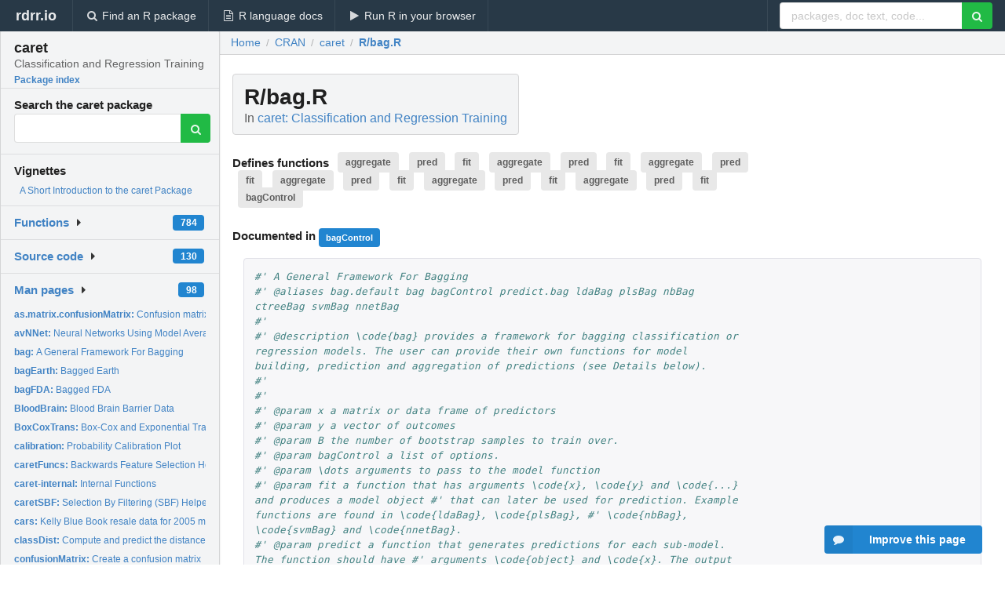

--- FILE ---
content_type: text/html; charset=utf-8
request_url: https://rdrr.io/cran/caret/src/R/bag.R
body_size: 197441
content:


<!DOCTYPE html>
<html lang="en">
  <head>
    <meta charset="utf-8">
    
    <script async src="https://www.googletagmanager.com/gtag/js?id=G-LRSBGK4Q35"></script>
<script>
  window.dataLayer = window.dataLayer || [];
  function gtag(){dataLayer.push(arguments);}
  gtag('js', new Date());

  gtag('config', 'G-LRSBGK4Q35');
</script>

    <meta http-equiv="X-UA-Compatible" content="IE=edge">
    <meta name="viewport" content="width=device-width, initial-scale=1, minimum-scale=1">
    <meta property="og:title" content="caret source: R/bag.R" />
    
      <meta name="description" content="R/bag.R defines the following functions: aggregate pred fit aggregate pred fit aggregate pred fit aggregate pred fit aggregate pred fit aggregate pred fit bagControl">
      <meta property="og:description" content="R/bag.R defines the following functions: aggregate pred fit aggregate pred fit aggregate pred fit aggregate pred fit aggregate pred fit aggregate pred fit bagControl"/>
    

    <link rel="icon" href="/favicon.ico">

    <link rel="canonical" href="https://rdrr.io/cran/caret/src/R/bag.R" />

    <link rel="search" type="application/opensearchdescription+xml" title="R Package Documentation" href="/opensearch.xml" />

    <!-- Hello from va2  -->

    <title>caret source: R/bag.R</title>

    <!-- HTML5 shim and Respond.js IE8 support of HTML5 elements and media queries -->
    <!--[if lt IE 9]>
      <script src="https://oss.maxcdn.com/html5shiv/3.7.2/html5shiv.min.js"></script>
      <script src="https://oss.maxcdn.com/respond/1.4.2/respond.min.js"></script>
    <![endif]-->

    
      
      
<link rel="stylesheet" href="/static/CACHE/css/dd7eaddf7db3.css" type="text/css" />

    

    
  <style>
    .hll { background-color: #ffffcc }
.pyg-c { color: #408080; font-style: italic } /* Comment */
.pyg-err { border: 1px solid #FF0000 } /* Error */
.pyg-k { color: #008000; font-weight: bold } /* Keyword */
.pyg-o { color: #666666 } /* Operator */
.pyg-ch { color: #408080; font-style: italic } /* Comment.Hashbang */
.pyg-cm { color: #408080; font-style: italic } /* Comment.Multiline */
.pyg-cp { color: #BC7A00 } /* Comment.Preproc */
.pyg-cpf { color: #408080; font-style: italic } /* Comment.PreprocFile */
.pyg-c1 { color: #408080; font-style: italic } /* Comment.Single */
.pyg-cs { color: #408080; font-style: italic } /* Comment.Special */
.pyg-gd { color: #A00000 } /* Generic.Deleted */
.pyg-ge { font-style: italic } /* Generic.Emph */
.pyg-gr { color: #FF0000 } /* Generic.Error */
.pyg-gh { color: #000080; font-weight: bold } /* Generic.Heading */
.pyg-gi { color: #00A000 } /* Generic.Inserted */
.pyg-go { color: #888888 } /* Generic.Output */
.pyg-gp { color: #000080; font-weight: bold } /* Generic.Prompt */
.pyg-gs { font-weight: bold } /* Generic.Strong */
.pyg-gu { color: #800080; font-weight: bold } /* Generic.Subheading */
.pyg-gt { color: #0044DD } /* Generic.Traceback */
.pyg-kc { color: #008000; font-weight: bold } /* Keyword.Constant */
.pyg-kd { color: #008000; font-weight: bold } /* Keyword.Declaration */
.pyg-kn { color: #008000; font-weight: bold } /* Keyword.Namespace */
.pyg-kp { color: #008000 } /* Keyword.Pseudo */
.pyg-kr { color: #008000; font-weight: bold } /* Keyword.Reserved */
.pyg-kt { color: #B00040 } /* Keyword.Type */
.pyg-m { color: #666666 } /* Literal.Number */
.pyg-s { color: #BA2121 } /* Literal.String */
.pyg-na { color: #7D9029 } /* Name.Attribute */
.pyg-nb { color: #008000 } /* Name.Builtin */
.pyg-nc { color: #0000FF; font-weight: bold } /* Name.Class */
.pyg-no { color: #880000 } /* Name.Constant */
.pyg-nd { color: #AA22FF } /* Name.Decorator */
.pyg-ni { color: #999999; font-weight: bold } /* Name.Entity */
.pyg-ne { color: #D2413A; font-weight: bold } /* Name.Exception */
.pyg-nf { color: #0000FF } /* Name.Function */
.pyg-nl { color: #A0A000 } /* Name.Label */
.pyg-nn { color: #0000FF; font-weight: bold } /* Name.Namespace */
.pyg-nt { color: #008000; font-weight: bold } /* Name.Tag */
.pyg-nv { color: #19177C } /* Name.Variable */
.pyg-ow { color: #AA22FF; font-weight: bold } /* Operator.Word */
.pyg-w { color: #bbbbbb } /* Text.Whitespace */
.pyg-mb { color: #666666 } /* Literal.Number.Bin */
.pyg-mf { color: #666666 } /* Literal.Number.Float */
.pyg-mh { color: #666666 } /* Literal.Number.Hex */
.pyg-mi { color: #666666 } /* Literal.Number.Integer */
.pyg-mo { color: #666666 } /* Literal.Number.Oct */
.pyg-sa { color: #BA2121 } /* Literal.String.Affix */
.pyg-sb { color: #BA2121 } /* Literal.String.Backtick */
.pyg-sc { color: #BA2121 } /* Literal.String.Char */
.pyg-dl { color: #BA2121 } /* Literal.String.Delimiter */
.pyg-sd { color: #BA2121; font-style: italic } /* Literal.String.Doc */
.pyg-s2 { color: #BA2121 } /* Literal.String.Double */
.pyg-se { color: #BB6622; font-weight: bold } /* Literal.String.Escape */
.pyg-sh { color: #BA2121 } /* Literal.String.Heredoc */
.pyg-si { color: #BB6688; font-weight: bold } /* Literal.String.Interpol */
.pyg-sx { color: #008000 } /* Literal.String.Other */
.pyg-sr { color: #BB6688 } /* Literal.String.Regex */
.pyg-s1 { color: #BA2121 } /* Literal.String.Single */
.pyg-ss { color: #19177C } /* Literal.String.Symbol */
.pyg-bp { color: #008000 } /* Name.Builtin.Pseudo */
.pyg-fm { color: #0000FF } /* Name.Function.Magic */
.pyg-vc { color: #19177C } /* Name.Variable.Class */
.pyg-vg { color: #19177C } /* Name.Variable.Global */
.pyg-vi { color: #19177C } /* Name.Variable.Instance */
.pyg-vm { color: #19177C } /* Name.Variable.Magic */
.pyg-il { color: #666666 } /* Literal.Number.Integer.Long */
  </style>


    
  </head>

  <body>
    <div class="ui darkblue top fixed inverted menu" role="navigation" itemscope itemtype="http://www.schema.org/SiteNavigationElement" style="height: 40px; z-index: 1000;">
      <a class="ui header item " href="/">rdrr.io<!-- <small>R Package Documentation</small>--></a>
      <a class='ui item ' href="/find/" itemprop="url"><i class='search icon'></i><span itemprop="name">Find an R package</span></a>
      <a class='ui item ' href="/r/" itemprop="url"><i class='file text outline icon'></i> <span itemprop="name">R language docs</span></a>
      <a class='ui item ' href="/snippets/" itemprop="url"><i class='play icon'></i> <span itemprop="name">Run R in your browser</span></a>

      <div class='right menu'>
        <form class='item' method='GET' action='/search'>
          <div class='ui right action input'>
            <input type='text' placeholder='packages, doc text, code...' size='24' name='q'>
            <button type="submit" class="ui green icon button"><i class='search icon'></i></button>
          </div>
        </form>
      </div>
    </div>

    
  



<div style='width: 280px; top: 24px; position: absolute;' class='ui vertical menu only-desktop bg-grey'>
  <a class='header  item' href='/cran/caret/' style='padding-bottom: 4px'>
    <h3 class='ui header' style='margin-bottom: 4px'>
      caret
      <div class='sub header'>Classification and Regression Training</div>
    </h3>
    <small style='padding: 0 0 16px 0px' class='fakelink'>Package index</small>
  </a>

  <form class='item' method='GET' action='/search'>
    <div class='sub header' style='margin-bottom: 4px'>Search the caret package</div>
    <div class='ui action input' style='padding-right: 32px'>
      <input type='hidden' name='package' value='caret'>
      <input type='hidden' name='repo' value='cran'>
      <input type='text' placeholder='' name='q'>
      <button type="submit" class="ui green icon button">
        <i class="search icon"></i>
      </button>
    </div>
  </form>

  
    <div class='header item' style='padding-bottom: 7px'>Vignettes</div>
    <small>
      <ul class='fakelist'>
        
          <li>
            <a href='/cran/caret/f/vignettes/caret.Rmd'>
              A Short Introduction to the caret Package
              
            </a>
          </li>
        
      </ul>
    </small>
  

  <div class='ui floating dropdown item finder '>
  <b><a href='/cran/caret/api/'>Functions</a></b> <div class='ui blue label'>784</div>
  <i class='caret right icon'></i>
  
  
  
</div>

  <div class='ui floating dropdown item finder '>
  <b><a href='/cran/caret/f/'>Source code</a></b> <div class='ui blue label'>130</div>
  <i class='caret right icon'></i>
  
  
  
</div>

  <div class='ui floating dropdown item finder '>
  <b><a href='/cran/caret/man/'>Man pages</a></b> <div class='ui blue label'>98</div>
  <i class='caret right icon'></i>
  
    <small>
      <ul style='list-style-type: none; margin: 12px auto 0; line-height: 2.0; padding-left: 0px; padding-bottom: 8px;'>
        
          <li style='white-space: nowrap; text-overflow: clip; overflow: hidden;'><a href='/cran/caret/man/as.matrix.confusionMatrix.html'><b>as.matrix.confusionMatrix: </b>Confusion matrix as a table</a></li>
        
          <li style='white-space: nowrap; text-overflow: clip; overflow: hidden;'><a href='/cran/caret/man/avNNet.html'><b>avNNet: </b>Neural Networks Using Model Averaging</a></li>
        
          <li style='white-space: nowrap; text-overflow: clip; overflow: hidden;'><a href='/cran/caret/man/bag.html'><b>bag: </b>A General Framework For Bagging</a></li>
        
          <li style='white-space: nowrap; text-overflow: clip; overflow: hidden;'><a href='/cran/caret/man/bagEarth.html'><b>bagEarth: </b>Bagged Earth</a></li>
        
          <li style='white-space: nowrap; text-overflow: clip; overflow: hidden;'><a href='/cran/caret/man/bagFDA.html'><b>bagFDA: </b>Bagged FDA</a></li>
        
          <li style='white-space: nowrap; text-overflow: clip; overflow: hidden;'><a href='/cran/caret/man/BloodBrain.html'><b>BloodBrain: </b>Blood Brain Barrier Data</a></li>
        
          <li style='white-space: nowrap; text-overflow: clip; overflow: hidden;'><a href='/cran/caret/man/BoxCoxTrans.html'><b>BoxCoxTrans: </b>Box-Cox and Exponential Transformations</a></li>
        
          <li style='white-space: nowrap; text-overflow: clip; overflow: hidden;'><a href='/cran/caret/man/calibration.html'><b>calibration: </b>Probability Calibration Plot</a></li>
        
          <li style='white-space: nowrap; text-overflow: clip; overflow: hidden;'><a href='/cran/caret/man/caretFuncs.html'><b>caretFuncs: </b>Backwards Feature Selection Helper Functions</a></li>
        
          <li style='white-space: nowrap; text-overflow: clip; overflow: hidden;'><a href='/cran/caret/man/caret-internal.html'><b>caret-internal: </b>Internal Functions</a></li>
        
          <li style='white-space: nowrap; text-overflow: clip; overflow: hidden;'><a href='/cran/caret/man/caretSBF.html'><b>caretSBF: </b>Selection By Filtering (SBF) Helper Functions</a></li>
        
          <li style='white-space: nowrap; text-overflow: clip; overflow: hidden;'><a href='/cran/caret/man/cars.html'><b>cars: </b>Kelly Blue Book resale data for 2005 model year GM cars</a></li>
        
          <li style='white-space: nowrap; text-overflow: clip; overflow: hidden;'><a href='/cran/caret/man/classDist.html'><b>classDist: </b>Compute and predict the distances to class centroids</a></li>
        
          <li style='white-space: nowrap; text-overflow: clip; overflow: hidden;'><a href='/cran/caret/man/confusionMatrix.html'><b>confusionMatrix: </b>Create a confusion matrix</a></li>
        
          <li style='white-space: nowrap; text-overflow: clip; overflow: hidden;'><a href='/cran/caret/man/confusionMatrix.train.html'><b>confusionMatrix.train: </b>Estimate a Resampled Confusion Matrix</a></li>
        
          <li style='white-space: nowrap; text-overflow: clip; overflow: hidden;'><a href='/cran/caret/man/cox2.html'><b>cox2: </b>COX-2 Activity Data</a></li>
        
          <li style='white-space: nowrap; text-overflow: clip; overflow: hidden;'><a href='/cran/caret/man/createDataPartition.html'><b>createDataPartition: </b>Data Splitting functions</a></li>
        
          <li style='white-space: nowrap; text-overflow: clip; overflow: hidden;'><a href='/cran/caret/man/densityplot.rfe.html'><b>densityplot.rfe: </b>Lattice functions for plotting resampling results of...</a></li>
        
          <li style='white-space: nowrap; text-overflow: clip; overflow: hidden;'><a href='/cran/caret/man/dhfr.html'><b>dhfr: </b>Dihydrofolate Reductase Inhibitors Data</a></li>
        
          <li style='white-space: nowrap; text-overflow: clip; overflow: hidden;'><a href='/cran/caret/man/diff.resamples.html'><b>diff.resamples: </b>Inferential Assessments About Model Performance</a></li>
        
          <li style='white-space: nowrap; text-overflow: clip; overflow: hidden;'><a href='/cran/caret/man/dotPlot.html'><b>dotPlot: </b>Create a dotplot of variable importance values</a></li>
        
          <li style='white-space: nowrap; text-overflow: clip; overflow: hidden;'><a href='/cran/caret/man/dotplot.diff.resamples.html'><b>dotplot.diff.resamples: </b>Lattice Functions for Visualizing Resampling Differences</a></li>
        
          <li style='white-space: nowrap; text-overflow: clip; overflow: hidden;'><a href='/cran/caret/man/downSample.html'><b>downSample: </b>Down- and Up-Sampling Imbalanced Data</a></li>
        
          <li style='white-space: nowrap; text-overflow: clip; overflow: hidden;'><a href='/cran/caret/man/dummyVars.html'><b>dummyVars: </b>Create A Full Set of Dummy Variables</a></li>
        
          <li style='white-space: nowrap; text-overflow: clip; overflow: hidden;'><a href='/cran/caret/man/featurePlot.html'><b>featurePlot: </b>Wrapper for Lattice Plotting of Predictor Variables</a></li>
        
          <li style='white-space: nowrap; text-overflow: clip; overflow: hidden;'><a href='/cran/caret/man/filterVarImp.html'><b>filterVarImp: </b>Calculation of filter-based variable importance</a></li>
        
          <li style='white-space: nowrap; text-overflow: clip; overflow: hidden;'><a href='/cran/caret/man/findCorrelation.html'><b>findCorrelation: </b>Determine highly correlated variables</a></li>
        
          <li style='white-space: nowrap; text-overflow: clip; overflow: hidden;'><a href='/cran/caret/man/findLinearCombos.html'><b>findLinearCombos: </b>Determine linear combinations in a matrix</a></li>
        
          <li style='white-space: nowrap; text-overflow: clip; overflow: hidden;'><a href='/cran/caret/man/format.bagEarth.html'><b>format.bagEarth: </b>Format &#39;bagEarth&#39; objects</a></li>
        
          <li style='white-space: nowrap; text-overflow: clip; overflow: hidden;'><a href='/cran/caret/man/gafs.default.html'><b>gafs.default: </b>Genetic algorithm feature selection</a></li>
        
          <li style='white-space: nowrap; text-overflow: clip; overflow: hidden;'><a href='/cran/caret/man/gafs_initial.html'><b>gafs_initial: </b>Ancillary genetic algorithm functions</a></li>
        
          <li style='white-space: nowrap; text-overflow: clip; overflow: hidden;'><a href='/cran/caret/man/GermanCredit.html'><b>GermanCredit: </b>German Credit Data</a></li>
        
          <li style='white-space: nowrap; text-overflow: clip; overflow: hidden;'><a href='/cran/caret/man/getSamplingInfo.html'><b>getSamplingInfo: </b>Get sampling info from a train model</a></li>
        
          <li style='white-space: nowrap; text-overflow: clip; overflow: hidden;'><a href='/cran/caret/man/histogram.train.html'><b>histogram.train: </b>Lattice functions for plotting resampling results</a></li>
        
          <li style='white-space: nowrap; text-overflow: clip; overflow: hidden;'><a href='/cran/caret/man/icr.formula.html'><b>icr.formula: </b>Independent Component Regression</a></li>
        
          <li style='white-space: nowrap; text-overflow: clip; overflow: hidden;'><a href='/cran/caret/man/index2vec.html'><b>index2vec: </b>Convert indicies to a binary vector</a></li>
        
          <li style='white-space: nowrap; text-overflow: clip; overflow: hidden;'><a href='/cran/caret/man/knn3.html'><b>knn3: </b>k-Nearest Neighbour Classification</a></li>
        
          <li style='white-space: nowrap; text-overflow: clip; overflow: hidden;'><a href='/cran/caret/man/knnreg.html'><b>knnreg: </b>k-Nearest Neighbour Regression</a></li>
        
          <li style='white-space: nowrap; text-overflow: clip; overflow: hidden;'><a href='/cran/caret/man/learning_curve_dat.html'><b>learning_curve_dat: </b>Create Data to Plot a Learning Curve</a></li>
        
          <li style='white-space: nowrap; text-overflow: clip; overflow: hidden;'><a href='/cran/caret/man/lift.html'><b>lift: </b>Lift Plot</a></li>
        
          <li style='white-space: nowrap; text-overflow: clip; overflow: hidden;'><a href='/cran/caret/man/maxDissim.html'><b>maxDissim: </b>Maximum Dissimilarity Sampling</a></li>
        
          <li style='white-space: nowrap; text-overflow: clip; overflow: hidden;'><a href='/cran/caret/man/mdrr.html'><b>mdrr: </b>Multidrug Resistance Reversal (MDRR) Agent Data</a></li>
        
          <li style='white-space: nowrap; text-overflow: clip; overflow: hidden;'><a href='/cran/caret/man/modelLookup.html'><b>modelLookup: </b>Tools for Models Available in &#39;train&#39;</a></li>
        
          <li style='white-space: nowrap; text-overflow: clip; overflow: hidden;'><a href='/cran/caret/man/models.html'><b>models: </b>A List of Available Models in train</a></li>
        
          <li style='white-space: nowrap; text-overflow: clip; overflow: hidden;'><a href='/cran/caret/man/nearZeroVar.html'><b>nearZeroVar: </b>Identification of near zero variance predictors</a></li>
        
          <li style='white-space: nowrap; text-overflow: clip; overflow: hidden;'><a href='/cran/caret/man/nullModel.html'><b>nullModel: </b>Fit a simple, non-informative model</a></li>
        
          <li style='white-space: nowrap; text-overflow: clip; overflow: hidden;'><a href='/cran/caret/man/oil.html'><b>oil: </b>Fatty acid composition of commercial oils</a></li>
        
          <li style='white-space: nowrap; text-overflow: clip; overflow: hidden;'><a href='/cran/caret/man/oneSE.html'><b>oneSE: </b>Selecting tuning Parameters</a></li>
        
          <li style='white-space: nowrap; text-overflow: clip; overflow: hidden;'><a href='/cran/caret/man/panel.lift2.html'><b>panel.lift2: </b>Lattice Panel Functions for Lift Plots</a></li>
        
          <li style='white-space: nowrap; text-overflow: clip; overflow: hidden;'><a href='/cran/caret/man/panel.needle.html'><b>panel.needle: </b>Needle Plot Lattice Panel</a></li>
        
        <li style='padding-top: 4px; padding-bottom: 0;'><a href='/cran/caret/man/'><b>Browse all...</b></a></li>
      </ul>
    </small>
  
  
  
</div>


  

  
</div>



  <div class='desktop-pad' id='body-content'>
    <div class='ui fluid container bc-row'>
      <div class='ui breadcrumb' itemscope itemtype="http://schema.org/BreadcrumbList">
        <a class='section' href="/">Home</a>

        <div class='divider'> / </div>

        <span itemprop="itemListElement" itemscope itemtype="http://schema.org/ListItem">
          <a class='section' itemscope itemtype="http://schema.org/Thing" itemprop="item" id="https://rdrr.io/all/cran/" href="/all/cran/">
            <span itemprop="name">CRAN</span>
          </a>
          <meta itemprop="position" content="1" />
        </span>

        <div class='divider'> / </div>

        <span itemprop="itemListElement" itemscope itemtype="http://schema.org/ListItem">
          <a class='section' itemscope itemtype="http://schema.org/Thing" itemprop="item" id="https://rdrr.io/cran/caret/" href="/cran/caret/">
            <span itemprop="name">caret</span>
          </a>
          <meta itemprop="position" content="2" />
        </span>

        <div class='divider'> / </div>

        <span itemprop="itemListElement" itemscope itemtype="http://schema.org/ListItem" class="active section">
          <a class='active section' itemscope itemtype="http://schema.org/Thing" itemprop="item" id="https://rdrr.io/cran/caret/src/R/bag.R" href="https://rdrr.io/cran/caret/src/R/bag.R">
            <span itemprop="name">R/bag.R</span>
          </a>
          <meta itemprop="position" content="3" />
        </span>
      </div>
    </div>

    <div class="ui fluid container" style='padding: 0px 16px'>
      
        <div class='only-desktop' style='float: right; width: 300px; height: 600px;'><ins class="adsbygoogle"
style="display:block;min-width:120px;max-width:300px;width:100%;height:600px"
data-ad-client="ca-pub-6535703173049909"
data-ad-slot="9724778181"
data-ad-format="vertical"></ins></div>
      
      <h1 class='ui block header fit-content'>R/bag.R
        <div class='sub header'>In <a href='/cran/caret/'>caret: Classification and Regression Training</a>
      </h1>

      
        <h4 class='ui header'>
          Defines functions 
          
            <a class='ui label' href='#sym-aggregate'>aggregate</a> 
          
            <a class='ui label' href='#sym-pred'>pred</a> 
          
            <a class='ui label' href='#sym-fit'>fit</a> 
          
            <a class='ui label' href='#sym-aggregate'>aggregate</a> 
          
            <a class='ui label' href='#sym-pred'>pred</a> 
          
            <a class='ui label' href='#sym-fit'>fit</a> 
          
            <a class='ui label' href='#sym-aggregate'>aggregate</a> 
          
            <a class='ui label' href='#sym-pred'>pred</a> 
          
            <a class='ui label' href='#sym-fit'>fit</a> 
          
            <a class='ui label' href='#sym-aggregate'>aggregate</a> 
          
            <a class='ui label' href='#sym-pred'>pred</a> 
          
            <a class='ui label' href='#sym-fit'>fit</a> 
          
            <a class='ui label' href='#sym-aggregate'>aggregate</a> 
          
            <a class='ui label' href='#sym-pred'>pred</a> 
          
            <a class='ui label' href='#sym-fit'>fit</a> 
          
            <a class='ui label' href='#sym-aggregate'>aggregate</a> 
          
            <a class='ui label' href='#sym-pred'>pred</a> 
          
            <a class='ui label' href='#sym-fit'>fit</a> 
          
            <a class='ui label' href='#sym-bagControl'>bagControl</a> 
          
        </h4>
      

      
        <h4>
          Documented in 
          
            <a class='ui small blue label' href='/cran/caret/man/bag.html'>bagControl</a> 
          
        </h4>
      

      <div class="highlight"><pre style="word-wrap: break-word; white-space: pre-wrap;"><span></span><span class="pyg-c1">#&#39; A General Framework For Bagging</span>
<span class="pyg-c1">#&#39; @aliases bag.default bag bagControl predict.bag ldaBag plsBag nbBag ctreeBag svmBag nnetBag</span>
<span class="pyg-c1">#&#39;</span>
<span class="pyg-c1">#&#39; @description \code{bag} provides a framework for bagging classification or regression models. The user can provide their own functions for model building, prediction and aggregation of predictions (see Details below).</span>
<span class="pyg-c1">#&#39;</span>
<span class="pyg-c1">#&#39;</span>
<span class="pyg-c1">#&#39; @param x a matrix or data frame of predictors</span>
<span class="pyg-c1">#&#39; @param y a vector of outcomes</span>
<span class="pyg-c1">#&#39; @param B the number of bootstrap samples to train over.</span>
<span class="pyg-c1">#&#39; @param bagControl a list of options.</span>
<span class="pyg-c1">#&#39; @param \dots arguments to pass to the model function</span>
<span class="pyg-c1">#&#39; @param fit a function that has arguments \code{x}, \code{y} and \code{...} and produces a model object #&#39; that can later be used for prediction. Example functions are found in \code{ldaBag}, \code{plsBag}, #&#39; \code{nbBag}, \code{svmBag} and \code{nnetBag}.</span>
<span class="pyg-c1">#&#39; @param predict a function that generates predictions for each sub-model. The function should have #&#39; arguments \code{object} and \code{x}. The output of the function can be any type of object (see the #&#39; example below where posterior probabilities are generated. Example functions are found in \code{ldaBag}#&#39; , \code{plsBag}, \code{nbBag}, \code{svmBag} and \code{nnetBag}.)</span>
<span class="pyg-c1">#&#39; @param aggregate a function with arguments \code{x} and \code{type}. The function that takes the output #&#39; of the \code{predict} function and reduces the bagged predictions to a single prediction per sample. #&#39; the \code{type} argument can be used to switch between predicting classes or class probabilities for #&#39; classification models. Example functions are found in \code{ldaBag}, \code{plsBag}, \code{nbBag}, #&#39; \code{svmBag} and \code{nnetBag}.</span>
<span class="pyg-c1">#&#39; @param downSample logical: for classification, should the data set be randomly sampled so that each #&#39; class has the same number of samples as the smallest class?</span>
<span class="pyg-c1">#&#39; @param oob logical: should out-of-bag statistics be computed and the predictions retained?</span>
<span class="pyg-c1">#&#39; @param allowParallel a parallel backend is loaded and available, should the function use it?</span>
<span class="pyg-c1">#&#39; @param vars an integer. If this argument is not \code{NULL}, a random sample of size \code{vars} is taken of the predictors in each bagging iteration. If \code{NULL}, all predictors are used.</span>
<span class="pyg-c1">#&#39; @param object an object of class \code{bag}.</span>
<span class="pyg-c1">#&#39; @param newdata a matrix or data frame of samples for prediction. Note that this argument must have a non-null value</span>
<span class="pyg-c1">#&#39; @param digits minimal number of \emph{significant digits}.</span>
<span class="pyg-c1">#&#39;</span>
<span class="pyg-c1">#&#39; @details The function is basically a framework where users can plug in any model in to assess</span>
<span class="pyg-c1">#&#39; the effect of bagging. Examples functions can be found in \code{ldaBag}, \code{plsBag}</span>
<span class="pyg-c1">#&#39; , \code{nbBag}, \code{svmBag} and \code{nnetBag}.</span>
<span class="pyg-c1">#&#39; Each has elements \code{fit}, \code{pred} and \code{aggregate}.</span>
<span class="pyg-c1">#&#39;</span>
<span class="pyg-c1">#&#39; One note: when \code{vars} is not \code{NULL}, the sub-setting occurs prior to the \code{fit} and #&#39; \code{predict} functions are called. In this way, the user probably does not need to account for the #&#39; change in predictors in their functions.</span>
<span class="pyg-c1">#&#39;</span>
<span class="pyg-c1">#&#39; When using \code{bag} with \code{\link{train}}, classification models should use \code{type = &quot;prob&quot;} #&#39; inside of the \code{predict} function so that \code{predict.train(object, newdata, type = &quot;prob&quot;)} will #&#39; work.</span>
<span class="pyg-c1">#&#39;</span>
<span class="pyg-c1">#&#39; If a parallel backend is registered, the \pkg{foreach} package is used to train the models in parallel.</span>
<span class="pyg-c1">#&#39;</span>
<span class="pyg-c1">#&#39; @return</span>
<span class="pyg-c1">#&#39;   \code{bag} produces an object of class \code{bag} with elements</span>
<span class="pyg-c1">#&#39;   \item{fits }{a list with two sub-objects: the \code{fit} object has the actual model fit for that #&#39; bagged samples and the \code{vars} object is either \code{NULL} or a vector of integers corresponding to which predictors were sampled for that model}</span>
<span class="pyg-c1">#&#39;   \item{control }{a mirror of the arguments passed into \code{bagControl}}</span>
<span class="pyg-c1">#&#39;   \item{call }{the call}</span>
<span class="pyg-c1">#&#39;   \item{B }{the number of bagging iterations}</span>
<span class="pyg-c1">#&#39;   \item{dims }{the dimensions of the training set}</span>
<span class="pyg-c1">#&#39;</span>
<span class="pyg-c1">#&#39; @author Max Kuhn</span>
<span class="pyg-c1">#&#39;</span>
<span class="pyg-c1">#&#39; @examples</span>
<span class="pyg-c1">#&#39; ## A simple example of bagging conditional inference regression trees:</span>
<span class="pyg-c1">#&#39; data(BloodBrain)</span>
<span class="pyg-c1">#&#39;</span>
<span class="pyg-c1">#&#39; ## treebag &lt;- bag(bbbDescr, logBBB, B = 10,</span>
<span class="pyg-c1">#&#39; ##                bagControl = bagControl(fit = ctreeBag$fit,</span>
<span class="pyg-c1">#&#39; ##                                        predict = ctreeBag$pred,</span>
<span class="pyg-c1">#&#39; ##                                        aggregate = ctreeBag$aggregate))</span>
<span class="pyg-c1">#&#39;</span>
<span class="pyg-c1">#&#39;</span>
<span class="pyg-c1">#&#39;</span>
<span class="pyg-c1">#&#39;</span>
<span class="pyg-c1">#&#39; ## An example of pooling posterior probabilities to generate class predictions</span>
<span class="pyg-c1">#&#39; data(mdrr)</span>
<span class="pyg-c1">#&#39;</span>
<span class="pyg-c1">#&#39; ## remove some zero variance predictors and linear dependencies</span>
<span class="pyg-c1">#&#39; mdrrDescr &lt;- mdrrDescr[, -nearZeroVar(mdrrDescr)]</span>
<span class="pyg-c1">#&#39; mdrrDescr &lt;- mdrrDescr[, -findCorrelation(cor(mdrrDescr), .95)]</span>
<span class="pyg-c1">#&#39;</span>
<span class="pyg-c1">#&#39; ## basicLDA &lt;- train(mdrrDescr, mdrrClass, &quot;lda&quot;)</span>
<span class="pyg-c1">#&#39;</span>
<span class="pyg-c1">#&#39; ## bagLDA2 &lt;- train(mdrrDescr, mdrrClass,</span>
<span class="pyg-c1">#&#39; ##                  &quot;bag&quot;,</span>
<span class="pyg-c1">#&#39; ##                  B = 10,</span>
<span class="pyg-c1">#&#39; ##                  bagControl = bagControl(fit = ldaBag$fit,</span>
<span class="pyg-c1">#&#39; ##                                          predict = ldaBag$pred,</span>
<span class="pyg-c1">#&#39; ##                                          aggregate = ldaBag$aggregate),</span>
<span class="pyg-c1">#&#39; ##                  tuneGrid = data.frame(vars = c((1:10)*10 , ncol(mdrrDescr))))</span>
<span class="pyg-c1">#&#39;</span>
<span class="pyg-c1">#&#39; @keywords models</span>
<span class="pyg-c1">#&#39;</span>
<span class="pyg-c1">#&#39; @export</span>
<span class="pyg-s">&quot;bag&quot;</span> <span class="pyg-o">&lt;-</span>
  <span class="pyg-nf"><a id="sym-function" class="mini-popup" href="/r/base/function.html" data-mini-url="/r/base/function.minihtml">function</a></span><span class="pyg-p">(</span><span class="pyg-n">x</span><span class="pyg-p">,</span> <span class="pyg-kc"><a id="sym-..." class="mini-popup" href="/r/base/dots.html" data-mini-url="/r/base/dots.minihtml">...</a></span><span class="pyg-p">)</span>
  <span class="pyg-nf"><a id="sym-UseMethod" class="mini-popup" href="/r/base/UseMethod.html" data-mini-url="/r/base/UseMethod.minihtml">UseMethod</a></span><span class="pyg-p">(</span><span class="pyg-s">&quot;bag&quot;</span><span class="pyg-p">)</span>


<span class="pyg-c1">#&#39; @rdname bag</span>
<span class="pyg-c1">#&#39; @export</span>
<span class="pyg-n"><a id="sym-bagControl" class="mini-popup" href="/cran/caret/man/bag.html" data-mini-url="/cran/caret/man/bag.minihtml">bagControl</a></span> <span class="pyg-o">&lt;-</span> <span class="pyg-nf"><a id="sym-function" class="mini-popup" href="/r/base/function.html" data-mini-url="/r/base/function.minihtml">function</a></span><span class="pyg-p">(</span>
  <span class="pyg-n"><a id="sym-fit" href="/cran/caret/src/R/rfe.R">fit</a></span> <span class="pyg-o">=</span> <span class="pyg-kc"><a id="sym-NULL" class="mini-popup" href="/r/base/NULL.html" data-mini-url="/r/base/NULL.minihtml">NULL</a></span><span class="pyg-p">,</span> <span class="pyg-n"><a id="sym-predict" class="mini-popup" href="/r/stats/predict.html" data-mini-url="/r/stats/predict.minihtml">predict</a></span> <span class="pyg-o">=</span> <span class="pyg-kc"><a id="sym-NULL" class="mini-popup" href="/r/base/NULL.html" data-mini-url="/r/base/NULL.minihtml">NULL</a></span><span class="pyg-p">,</span> <span class="pyg-n"><a id="sym-aggregate" href="/cran/caret/src/R/bag.R">aggregate</a></span> <span class="pyg-o">=</span> <span class="pyg-kc"><a id="sym-NULL" class="mini-popup" href="/r/base/NULL.html" data-mini-url="/r/base/NULL.minihtml">NULL</a></span><span class="pyg-p">,</span> <span class="pyg-n"><a id="sym-downSample" class="mini-popup" href="/cran/caret/man/downSample.html" data-mini-url="/cran/caret/man/downSample.minihtml">downSample</a></span> <span class="pyg-o">=</span> <span class="pyg-kc"><a id="sym-FALSE" class="mini-popup" href="/r/base/logical.html" data-mini-url="/r/base/logical.minihtml">FALSE</a></span><span class="pyg-p">,</span>
                       <span class="pyg-n">oob</span> <span class="pyg-o">=</span> <span class="pyg-kc"><a id="sym-TRUE" class="mini-popup" href="/r/base/logical.html" data-mini-url="/r/base/logical.minihtml">TRUE</a></span><span class="pyg-p">,</span> <span class="pyg-n">allowParallel</span> <span class="pyg-o">=</span> <span class="pyg-kc"><a id="sym-TRUE" class="mini-popup" href="/r/base/logical.html" data-mini-url="/r/base/logical.minihtml">TRUE</a></span><span class="pyg-p">)</span>
  <span class="pyg-p">{</span>

    <span class="pyg-nf"><a id="sym-list" class="mini-popup" href="/r/base/list.html" data-mini-url="/r/base/list.minihtml">list</a></span><span class="pyg-p">(</span><span class="pyg-n"><a id="sym-fit" href="/cran/caret/src/R/rfe.R">fit</a></span> <span class="pyg-o">=</span> <span class="pyg-n"><a id="sym-fit" href="/cran/caret/src/R/rfe.R">fit</a></span><span class="pyg-p">,</span>
         <span class="pyg-n"><a id="sym-predict" class="mini-popup" href="/r/stats/predict.html" data-mini-url="/r/stats/predict.minihtml">predict</a></span> <span class="pyg-o">=</span> <span class="pyg-n"><a id="sym-predict" class="mini-popup" href="/r/stats/predict.html" data-mini-url="/r/stats/predict.minihtml">predict</a></span><span class="pyg-p">,</span>
         <span class="pyg-n"><a id="sym-aggregate" href="/cran/caret/src/R/bag.R">aggregate</a></span> <span class="pyg-o">=</span> <span class="pyg-n"><a id="sym-aggregate" href="/cran/caret/src/R/bag.R">aggregate</a></span><span class="pyg-p">,</span>
         <span class="pyg-n"><a id="sym-downSample" class="mini-popup" href="/cran/caret/man/downSample.html" data-mini-url="/cran/caret/man/downSample.minihtml">downSample</a></span> <span class="pyg-o">=</span> <span class="pyg-n"><a id="sym-downSample" class="mini-popup" href="/cran/caret/man/downSample.html" data-mini-url="/cran/caret/man/downSample.minihtml">downSample</a></span><span class="pyg-p">,</span>
         <span class="pyg-n">oob</span> <span class="pyg-o">=</span> <span class="pyg-n">oob</span><span class="pyg-p">,</span>
         <span class="pyg-n">allowParallel</span> <span class="pyg-o">=</span> <span class="pyg-n">allowParallel</span><span class="pyg-p">)</span>
  <span class="pyg-p">}</span>


<span class="pyg-c1">#&#39; @rdname bag</span>
<span class="pyg-c1">#&#39; @method bag default</span>
<span class="pyg-c1">#&#39; @export</span>
<span class="pyg-s">&quot;bag.default&quot;</span> <span class="pyg-o">&lt;-</span>
  <span class="pyg-nf"><a id="sym-function" class="mini-popup" href="/r/base/function.html" data-mini-url="/r/base/function.minihtml">function</a></span><span class="pyg-p">(</span><span class="pyg-n">x</span><span class="pyg-p">,</span> <span class="pyg-n">y</span><span class="pyg-p">,</span> <span class="pyg-n">B</span> <span class="pyg-o">=</span> <span class="pyg-m">10</span><span class="pyg-p">,</span> <span class="pyg-n">vars</span> <span class="pyg-o">=</span> <span class="pyg-nf"><a id="sym-ncol" class="mini-popup" href="/r/base/nrow.html" data-mini-url="/r/base/nrow.minihtml">ncol</a></span><span class="pyg-p">(</span><span class="pyg-n">x</span><span class="pyg-p">),</span> <span class="pyg-n"><a id="sym-bagControl" class="mini-popup" href="/cran/caret/man/bag.html" data-mini-url="/cran/caret/man/bag.minihtml">bagControl</a></span> <span class="pyg-o">=</span> <span class="pyg-kc"><a id="sym-NULL" class="mini-popup" href="/r/base/NULL.html" data-mini-url="/r/base/NULL.minihtml">NULL</a></span><span class="pyg-p">,</span>  <span class="pyg-kc"><a id="sym-..." class="mini-popup" href="/r/base/dots.html" data-mini-url="/r/base/dots.minihtml">...</a></span><span class="pyg-p">)</span>
<span class="pyg-p">{</span>
  <span class="pyg-n">funcCall</span> <span class="pyg-o">&lt;-</span> <span class="pyg-nf"><a id="sym-match.call" class="mini-popup" href="/r/base/match.call.html" data-mini-url="/r/base/match.call.minihtml">match.call</a></span><span class="pyg-p">(</span><span class="pyg-n">expand.dots</span> <span class="pyg-o">=</span> <span class="pyg-kc"><a id="sym-TRUE" class="mini-popup" href="/r/base/logical.html" data-mini-url="/r/base/logical.minihtml">TRUE</a></span><span class="pyg-p">)</span>

  <span class="pyg-nf"><a id="sym-if" class="mini-popup" href="/r/base/Control.html" data-mini-url="/r/base/Control.minihtml">if</a></span><span class="pyg-p">(</span><span class="pyg-nf"><a id="sym-is.null" class="mini-popup" href="/r/base/NULL.html" data-mini-url="/r/base/NULL.minihtml">is.null</a></span><span class="pyg-p">(</span><span class="pyg-n"><a id="sym-bagControl" class="mini-popup" href="/cran/caret/man/bag.html" data-mini-url="/cran/caret/man/bag.minihtml">bagControl</a></span><span class="pyg-p">))</span> <span class="pyg-nf"><a id="sym-stop" class="mini-popup" href="/r/base/stop.html" data-mini-url="/r/base/stop.minihtml">stop</a></span><span class="pyg-p">(</span><span class="pyg-s">&quot;Please specify &#39;bagControl&#39; with the appropriate functions&quot;</span><span class="pyg-p">)</span>

   <span class="pyg-nf"><a id="sym-if" class="mini-popup" href="/r/base/Control.html" data-mini-url="/r/base/Control.minihtml">if</a></span><span class="pyg-p">(</span><span class="pyg-o">!</span><span class="pyg-nf"><a id="sym-is.null" class="mini-popup" href="/r/base/NULL.html" data-mini-url="/r/base/NULL.minihtml">is.null</a></span><span class="pyg-p">(</span><span class="pyg-n">vars</span><span class="pyg-p">)</span> <span class="pyg-o">&amp;&amp;</span> <span class="pyg-n">vars</span> <span class="pyg-o">&lt;</span> <span class="pyg-m">1</span><span class="pyg-p">)</span> <span class="pyg-nf"><a id="sym-stop" class="mini-popup" href="/r/base/stop.html" data-mini-url="/r/base/stop.minihtml">stop</a></span><span class="pyg-p">(</span><span class="pyg-s">&quot;vars must be an integer &gt; 0&quot;</span><span class="pyg-p">)</span>

  <span class="pyg-nf"><a id="sym-if" class="mini-popup" href="/r/base/Control.html" data-mini-url="/r/base/Control.minihtml">if</a></span><span class="pyg-p">(</span><span class="pyg-n"><a id="sym-bagControl" class="mini-popup" href="/cran/caret/man/bag.html" data-mini-url="/cran/caret/man/bag.minihtml">bagControl</a></span><span class="pyg-o">$</span><span class="pyg-n"><a id="sym-downSample" class="mini-popup" href="/cran/caret/man/downSample.html" data-mini-url="/cran/caret/man/downSample.minihtml">downSample</a></span> <span class="pyg-o">&amp;</span> <span class="pyg-nf"><a id="sym-is.numeric" class="mini-popup" href="/r/base/numeric.html" data-mini-url="/r/base/numeric.minihtml">is.numeric</a></span><span class="pyg-p">(</span><span class="pyg-n">y</span><span class="pyg-p">))</span> <span class="pyg-p">{</span>
      <span class="pyg-nf"><a id="sym-warning" class="mini-popup" href="/r/base/warning.html" data-mini-url="/r/base/warning.minihtml">warning</a></span><span class="pyg-p">(</span><span class="pyg-s">&quot;down-sampling with regression... downSample changed to FALSE&quot;</span><span class="pyg-p">)</span>
      <span class="pyg-n"><a id="sym-bagControl" class="mini-popup" href="/cran/caret/man/bag.html" data-mini-url="/cran/caret/man/bag.minihtml">bagControl</a></span><span class="pyg-o">$</span><span class="pyg-n"><a id="sym-downSample" class="mini-popup" href="/cran/caret/man/downSample.html" data-mini-url="/cran/caret/man/downSample.minihtml">downSample</a></span> <span class="pyg-o">&lt;-</span> <span class="pyg-kc"><a id="sym-FALSE" class="mini-popup" href="/r/base/logical.html" data-mini-url="/r/base/logical.minihtml">FALSE</a></span>
    <span class="pyg-p">}</span>

  <span class="pyg-nf"><a id="sym-if" class="mini-popup" href="/r/base/Control.html" data-mini-url="/r/base/Control.minihtml">if</a></span><span class="pyg-p">(</span><span class="pyg-nf"><a id="sym-is.null" class="mini-popup" href="/r/base/NULL.html" data-mini-url="/r/base/NULL.minihtml">is.null</a></span><span class="pyg-p">(</span><span class="pyg-n"><a id="sym-bagControl" class="mini-popup" href="/cran/caret/man/bag.html" data-mini-url="/cran/caret/man/bag.minihtml">bagControl</a></span><span class="pyg-o">$</span><span class="pyg-n"><a id="sym-fit" href="/cran/caret/src/R/rfe.R">fit</a></span><span class="pyg-p">)</span> <span class="pyg-o">|</span> <span class="pyg-nf"><a id="sym-is.null" class="mini-popup" href="/r/base/NULL.html" data-mini-url="/r/base/NULL.minihtml">is.null</a></span><span class="pyg-p">(</span><span class="pyg-n"><a id="sym-bagControl" class="mini-popup" href="/cran/caret/man/bag.html" data-mini-url="/cran/caret/man/bag.minihtml">bagControl</a></span><span class="pyg-o">$</span><span class="pyg-n"><a id="sym-predict" class="mini-popup" href="/r/stats/predict.html" data-mini-url="/r/stats/predict.minihtml">predict</a></span><span class="pyg-p">)</span> <span class="pyg-o">|</span>
       <span class="pyg-nf"><a id="sym-is.null" class="mini-popup" href="/r/base/NULL.html" data-mini-url="/r/base/NULL.minihtml">is.null</a></span><span class="pyg-p">(</span><span class="pyg-n"><a id="sym-bagControl" class="mini-popup" href="/cran/caret/man/bag.html" data-mini-url="/cran/caret/man/bag.minihtml">bagControl</a></span><span class="pyg-o">$</span><span class="pyg-n"><a id="sym-aggregate" href="/cran/caret/src/R/bag.R">aggregate</a></span><span class="pyg-p">))</span> <span class="pyg-p">{</span>
    <span class="pyg-nf"><a id="sym-stop" class="mini-popup" href="/r/base/stop.html" data-mini-url="/r/base/stop.minihtml">stop</a></span><span class="pyg-p">(</span><span class="pyg-s">&quot;The control arguments &#39;fit&#39;, &#39;predict&#39; and &#39;aggregate&#39; should have non-NULL values&quot;</span><span class="pyg-p">)</span>
  <span class="pyg-p">}</span>

  <span class="pyg-n">fitter</span> <span class="pyg-o">&lt;-</span> <span class="pyg-nf"><a id="sym-function" class="mini-popup" href="/r/base/function.html" data-mini-url="/r/base/function.minihtml">function</a></span><span class="pyg-p">(</span><span class="pyg-n">index</span><span class="pyg-p">,</span> <span class="pyg-n">x</span><span class="pyg-p">,</span> <span class="pyg-n">y</span><span class="pyg-p">,</span> <span class="pyg-n">ctrl</span><span class="pyg-p">,</span> <span class="pyg-n">v</span><span class="pyg-p">,</span> <span class="pyg-kc"><a id="sym-..." class="mini-popup" href="/r/base/dots.html" data-mini-url="/r/base/dots.minihtml">...</a></span><span class="pyg-p">)</span>
    <span class="pyg-p">{</span>

      <span class="pyg-n">subX</span> <span class="pyg-o">&lt;-</span> <span class="pyg-n">x[index</span><span class="pyg-p">,,</span> <span class="pyg-n"><a id="sym-drop" class="mini-popup" href="/r/base/drop.html" data-mini-url="/r/base/drop.minihtml">drop</a></span> <span class="pyg-o">=</span> <span class="pyg-kc"><a id="sym-FALSE" class="mini-popup" href="/r/base/logical.html" data-mini-url="/r/base/logical.minihtml">FALSE</a></span><span class="pyg-n">]</span>
      <span class="pyg-n">subY</span> <span class="pyg-o">&lt;-</span> <span class="pyg-n">y[index]</span>

      <span class="pyg-nf"><a id="sym-if" class="mini-popup" href="/r/base/Control.html" data-mini-url="/r/base/Control.minihtml">if</a></span><span class="pyg-p">(</span><span class="pyg-o">!</span><span class="pyg-nf"><a id="sym-is.null" class="mini-popup" href="/r/base/NULL.html" data-mini-url="/r/base/NULL.minihtml">is.null</a></span><span class="pyg-p">(</span><span class="pyg-n">v</span><span class="pyg-p">))</span>
        <span class="pyg-p">{</span>
          <span class="pyg-nf"><a id="sym-if" class="mini-popup" href="/r/base/Control.html" data-mini-url="/r/base/Control.minihtml">if</a></span><span class="pyg-p">(</span><span class="pyg-n">v</span> <span class="pyg-o">&gt;</span> <span class="pyg-nf"><a id="sym-ncol" class="mini-popup" href="/r/base/nrow.html" data-mini-url="/r/base/nrow.minihtml">ncol</a></span><span class="pyg-p">(</span><span class="pyg-n">x</span><span class="pyg-p">))</span> <span class="pyg-n">v</span> <span class="pyg-o">&lt;-</span> <span class="pyg-nf"><a id="sym-ncol" class="mini-popup" href="/r/base/nrow.html" data-mini-url="/r/base/nrow.minihtml">ncol</a></span><span class="pyg-p">(</span><span class="pyg-n">x</span><span class="pyg-p">)</span>
          <span class="pyg-n">subVars</span> <span class="pyg-o">&lt;-</span> <span class="pyg-nf"><a id="sym-sample" class="mini-popup" href="/r/base/sample.html" data-mini-url="/r/base/sample.minihtml">sample</a></span><span class="pyg-p">(</span><span class="pyg-m">1</span><span class="pyg-o">:</span><span class="pyg-nf"><a id="sym-ncol" class="mini-popup" href="/r/base/nrow.html" data-mini-url="/r/base/nrow.minihtml">ncol</a></span><span class="pyg-p">(</span><span class="pyg-n">subX</span><span class="pyg-p">),</span> <span class="pyg-nf"><a id="sym-ceiling" class="mini-popup" href="/r/base/Round.html" data-mini-url="/r/base/Round.minihtml">ceiling</a></span><span class="pyg-p">(</span><span class="pyg-n">v</span><span class="pyg-p">))</span>
          <span class="pyg-n">subX</span> <span class="pyg-o">&lt;-</span> <span class="pyg-n">subX<a id="sym-[" class="mini-popup" href="/r/base/Extract.html" data-mini-url="/r/base/Extract.minihtml">[</a></span><span class="pyg-p">,</span> <span class="pyg-n">subVars</span><span class="pyg-p">,</span> <span class="pyg-n"><a id="sym-drop" class="mini-popup" href="/r/base/drop.html" data-mini-url="/r/base/drop.minihtml">drop</a></span> <span class="pyg-o">=</span> <span class="pyg-kc"><a id="sym-FALSE" class="mini-popup" href="/r/base/logical.html" data-mini-url="/r/base/logical.minihtml">FALSE</a></span><span class="pyg-n">]</span>
        <span class="pyg-p">}</span> <span class="pyg-n"><a id="sym-else" class="mini-popup" href="/r/base/Control.html" data-mini-url="/r/base/Control.minihtml">else</a></span> <span class="pyg-n">subVars</span> <span class="pyg-o">&lt;-</span> <span class="pyg-kc"><a id="sym-NULL" class="mini-popup" href="/r/base/NULL.html" data-mini-url="/r/base/NULL.minihtml">NULL</a></span>

      <span class="pyg-nf"><a id="sym-if" class="mini-popup" href="/r/base/Control.html" data-mini-url="/r/base/Control.minihtml">if</a></span><span class="pyg-p">(</span><span class="pyg-n">ctrl</span><span class="pyg-o">$</span><span class="pyg-n"><a id="sym-downSample" class="mini-popup" href="/cran/caret/man/downSample.html" data-mini-url="/cran/caret/man/downSample.minihtml">downSample</a></span><span class="pyg-p">)</span>
        <span class="pyg-p">{</span>
          <span class="pyg-n">freaks</span> <span class="pyg-o">&lt;-</span> <span class="pyg-nf"><a id="sym-table" class="mini-popup" href="/r/base/table.html" data-mini-url="/r/base/table.minihtml">table</a></span><span class="pyg-p">(</span><span class="pyg-n">subY</span><span class="pyg-p">)</span>
          <span class="pyg-n">smallFreak</span> <span class="pyg-o">&lt;-</span> <span class="pyg-nf"><a id="sym-min" class="mini-popup" href="/r/base/Extremes.html" data-mini-url="/r/base/Extremes.minihtml">min</a></span><span class="pyg-p">(</span><span class="pyg-n">freaks</span><span class="pyg-p">)</span>
          <span class="pyg-n">splitUp</span> <span class="pyg-o">&lt;-</span> <span class="pyg-nf"><a id="sym-split" class="mini-popup" href="/r/base/split.html" data-mini-url="/r/base/split.minihtml">split</a></span><span class="pyg-p">(</span><span class="pyg-nf"><a id="sym-seq" class="mini-popup" href="/r/base/seq.html" data-mini-url="/r/base/seq.minihtml">seq</a></span><span class="pyg-p">(</span><span class="pyg-n">along.with</span> <span class="pyg-o">=</span> <span class="pyg-n">subY</span><span class="pyg-p">),</span> <span class="pyg-n">subY</span><span class="pyg-p">)</span>
          <span class="pyg-n">splitUp</span> <span class="pyg-o">&lt;-</span> <span class="pyg-nf"><a id="sym-lapply" class="mini-popup" href="/r/base/lapply.html" data-mini-url="/r/base/lapply.minihtml">lapply</a></span><span class="pyg-p">(</span><span class="pyg-n">splitUp</span><span class="pyg-p">,</span>
                            <span class="pyg-n"><a id="sym-sample" class="mini-popup" href="/r/base/sample.html" data-mini-url="/r/base/sample.minihtml">sample</a></span><span class="pyg-p">,</span>
                            <span class="pyg-n">size</span> <span class="pyg-o">=</span> <span class="pyg-n">smallFreak</span><span class="pyg-p">)</span>
          <span class="pyg-n">keepers</span> <span class="pyg-o">&lt;-</span> <span class="pyg-nf"><a id="sym-unlist" class="mini-popup" href="/r/base/unlist.html" data-mini-url="/r/base/unlist.minihtml">unlist</a></span><span class="pyg-p">(</span><span class="pyg-n">splitUp</span><span class="pyg-p">)</span>
          <span class="pyg-n">subX</span> <span class="pyg-o">&lt;-</span> <span class="pyg-n">subX[keepers</span><span class="pyg-p">,,</span><span class="pyg-n"><a id="sym-drop" class="mini-popup" href="/r/base/drop.html" data-mini-url="/r/base/drop.minihtml">drop</a></span> <span class="pyg-o">=</span> <span class="pyg-kc"><a id="sym-FALSE" class="mini-popup" href="/r/base/logical.html" data-mini-url="/r/base/logical.minihtml">FALSE</a></span><span class="pyg-n">]</span>
          <span class="pyg-n">subY</span> <span class="pyg-o">&lt;-</span> <span class="pyg-n">subY[keepers]</span>
        <span class="pyg-p">}</span>
      <span class="pyg-n"><a id="sym-fit" href="/cran/caret/src/R/rfe.R">fit</a></span> <span class="pyg-o">&lt;-</span> <span class="pyg-n">ctrl</span><span class="pyg-o">$</span><span class="pyg-nf"><a id="sym-fit" href="/cran/caret/src/R/rfe.R">fit</a></span><span class="pyg-p">(</span><span class="pyg-n">subX</span><span class="pyg-p">,</span> <span class="pyg-n">subY</span><span class="pyg-p">,</span> <span class="pyg-kc"><a id="sym-..." class="mini-popup" href="/r/base/dots.html" data-mini-url="/r/base/dots.minihtml">...</a></span><span class="pyg-p">)</span>
      <span class="pyg-nf"><a id="sym-if" class="mini-popup" href="/r/base/Control.html" data-mini-url="/r/base/Control.minihtml">if</a></span><span class="pyg-p">(</span><span class="pyg-n">ctrl</span><span class="pyg-o">$</span><span class="pyg-n">oob</span><span class="pyg-p">)</span>
        <span class="pyg-p">{</span>
          <span class="pyg-n"><a id="sym-pred" href="/cran/caret/src/R/rfe.R">pred</a></span> <span class="pyg-o">&lt;-</span> <span class="pyg-n">ctrl</span><span class="pyg-o">$</span><span class="pyg-nf"><a id="sym-predict" class="mini-popup" href="/r/stats/predict.html" data-mini-url="/r/stats/predict.minihtml">predict</a></span><span class="pyg-p">(</span><span class="pyg-n"><a id="sym-fit" href="/cran/caret/src/R/rfe.R">fit</a></span><span class="pyg-p">,</span> <span class="pyg-n">x<a id="sym-[" class="mini-popup" href="/r/base/Extract.html" data-mini-url="/r/base/Extract.minihtml">[</a></span><span class="pyg-o">-</span><span class="pyg-nf"><a id="sym-unique" class="mini-popup" href="/r/base/unique.html" data-mini-url="/r/base/unique.minihtml">unique</a></span><span class="pyg-p">(</span><span class="pyg-n">index</span><span class="pyg-p">),</span> <span class="pyg-n">subVars</span><span class="pyg-p">,</span> <span class="pyg-n"><a id="sym-drop" class="mini-popup" href="/r/base/drop.html" data-mini-url="/r/base/drop.minihtml">drop</a></span> <span class="pyg-o">=</span> <span class="pyg-kc"><a id="sym-FALSE" class="mini-popup" href="/r/base/logical.html" data-mini-url="/r/base/logical.minihtml">FALSE</a></span><span class="pyg-n">]</span><span class="pyg-p">)</span>
          <span class="pyg-nf"><a id="sym-if" class="mini-popup" href="/r/base/Control.html" data-mini-url="/r/base/Control.minihtml">if</a></span><span class="pyg-p">(</span><span class="pyg-nf"><a id="sym-is.vector" class="mini-popup" href="/r/base/vector.html" data-mini-url="/r/base/vector.minihtml">is.vector</a></span><span class="pyg-p">(</span><span class="pyg-n"><a id="sym-pred" href="/cran/caret/src/R/rfe.R">pred</a></span><span class="pyg-p">))</span>
            <span class="pyg-p">{</span>
              <span class="pyg-n">out</span> <span class="pyg-o">&lt;-</span> <span class="pyg-nf"><a id="sym-data.frame" class="mini-popup" href="/r/base/data.frame.html" data-mini-url="/r/base/data.frame.minihtml">data.frame</a></span><span class="pyg-p">(</span><span class="pyg-n"><a id="sym-pred" href="/cran/caret/src/R/rfe.R">pred</a></span>  <span class="pyg-o">=</span> <span class="pyg-n"><a id="sym-pred" href="/cran/caret/src/R/rfe.R">pred</a></span><span class="pyg-p">,</span> <span class="pyg-n">obs</span> <span class="pyg-o">=</span> <span class="pyg-n">y<a id="sym-[" class="mini-popup" href="/r/base/Extract.html" data-mini-url="/r/base/Extract.minihtml">[</a></span><span class="pyg-o">-</span><span class="pyg-nf"><a id="sym-unique" class="mini-popup" href="/r/base/unique.html" data-mini-url="/r/base/unique.minihtml">unique</a></span><span class="pyg-p">(</span><span class="pyg-n">index</span><span class="pyg-p">)</span><span class="pyg-n">]</span><span class="pyg-p">)</span>
            <span class="pyg-p">}</span> <span class="pyg-n"><a id="sym-else" class="mini-popup" href="/r/base/Control.html" data-mini-url="/r/base/Control.minihtml">else</a></span> <span class="pyg-p">{</span>
              <span class="pyg-n">out</span> <span class="pyg-o">&lt;-</span> <span class="pyg-nf"><a id="sym-as.data.frame" class="mini-popup" href="/r/base/as.data.frame.html" data-mini-url="/r/base/as.data.frame.minihtml">as.data.frame</a></span><span class="pyg-p">(</span><span class="pyg-n"><a id="sym-pred" href="/cran/caret/src/R/rfe.R">pred</a></span><span class="pyg-p">,</span> <span class="pyg-n">stringsAsFactors</span> <span class="pyg-o">=</span> <span class="pyg-kc"><a id="sym-TRUE" class="mini-popup" href="/r/base/logical.html" data-mini-url="/r/base/logical.minihtml">TRUE</a></span><span class="pyg-p">)</span>
              <span class="pyg-n">out</span><span class="pyg-o">$</span><span class="pyg-n">obs</span> <span class="pyg-o">&lt;-</span> <span class="pyg-n">y<a id="sym-[" class="mini-popup" href="/r/base/Extract.html" data-mini-url="/r/base/Extract.minihtml">[</a></span><span class="pyg-o">-</span><span class="pyg-nf"><a id="sym-unique" class="mini-popup" href="/r/base/unique.html" data-mini-url="/r/base/unique.minihtml">unique</a></span><span class="pyg-p">(</span><span class="pyg-n">index</span><span class="pyg-p">)</span><span class="pyg-n">]</span>
              <span class="pyg-nf"><a id="sym-if" class="mini-popup" href="/r/base/Control.html" data-mini-url="/r/base/Control.minihtml">if</a></span><span class="pyg-p">(</span><span class="pyg-nf"><a id="sym-is.factor" class="mini-popup" href="/r/base/factor.html" data-mini-url="/r/base/factor.minihtml">is.factor</a></span><span class="pyg-p">(</span><span class="pyg-n">y</span><span class="pyg-p">)</span> <span class="pyg-o">&amp;</span> <span class="pyg-o">!</span><span class="pyg-p">(</span><span class="pyg-nf"><a id="sym-any" class="mini-popup" href="/r/base/any.html" data-mini-url="/r/base/any.minihtml">any</a></span><span class="pyg-p">(</span><span class="pyg-nf"><a id="sym-names" class="mini-popup" href="/r/base/names.html" data-mini-url="/r/base/names.minihtml">names</a></span><span class="pyg-p">(</span><span class="pyg-n">out</span><span class="pyg-p">)</span> <span class="pyg-o">==</span> <span class="pyg-s">&quot;pred&quot;</span><span class="pyg-p">)))</span>
                <span class="pyg-p">{</span>
                  <span class="pyg-c1">## Try to detect class probs and make a pred factor</span>
                  <span class="pyg-nf"><a id="sym-if" class="mini-popup" href="/r/base/Control.html" data-mini-url="/r/base/Control.minihtml">if</a></span><span class="pyg-p">(</span><span class="pyg-nf"><a id="sym-all" class="mini-popup" href="/r/base/all.html" data-mini-url="/r/base/all.minihtml">all</a></span><span class="pyg-p">(</span><span class="pyg-nf"><a id="sym-levels" class="mini-popup" href="/r/base/levels.html" data-mini-url="/r/base/levels.minihtml">levels</a></span><span class="pyg-p">(</span><span class="pyg-n">y</span><span class="pyg-p">)</span> <span class="pyg-o">%in%</span> <span class="pyg-nf"><a id="sym-names" class="mini-popup" href="/r/base/names.html" data-mini-url="/r/base/names.minihtml">names</a></span><span class="pyg-p">(</span><span class="pyg-n">out</span><span class="pyg-p">)))</span>
                    <span class="pyg-p">{</span>
                      <span class="pyg-n"><a id="sym-pred" href="/cran/caret/src/R/rfe.R">pred</a></span> <span class="pyg-o">&lt;-</span> <span class="pyg-nf"><a id="sym-apply" class="mini-popup" href="/r/base/apply.html" data-mini-url="/r/base/apply.minihtml">apply</a></span><span class="pyg-p">(</span><span class="pyg-n">out<a id="sym-[" class="mini-popup" href="/r/base/Extract.html" data-mini-url="/r/base/Extract.minihtml">[</a></span><span class="pyg-p">,</span> <span class="pyg-nf"><a id="sym-levels" class="mini-popup" href="/r/base/levels.html" data-mini-url="/r/base/levels.minihtml">levels</a></span><span class="pyg-p">(</span><span class="pyg-n">y</span><span class="pyg-p">)</span><span class="pyg-n">]</span><span class="pyg-p">,</span> <span class="pyg-m">1</span><span class="pyg-p">,</span> <span class="pyg-n"><a id="sym-which.max" class="mini-popup" href="/r/base/which.min.html" data-mini-url="/r/base/which.min.minihtml">which.max</a></span><span class="pyg-p">)</span>
                      <span class="pyg-n"><a id="sym-pred" href="/cran/caret/src/R/rfe.R">pred</a></span> <span class="pyg-o">&lt;-</span> <span class="pyg-nf"><a id="sym-factor" class="mini-popup" href="/r/base/factor.html" data-mini-url="/r/base/factor.minihtml">factor</a></span><span class="pyg-p">(</span><span class="pyg-nf"><a id="sym-levels" class="mini-popup" href="/r/base/levels.html" data-mini-url="/r/base/levels.minihtml">levels</a></span><span class="pyg-p">(</span><span class="pyg-n">y</span><span class="pyg-p">)</span><span class="pyg-n">[pred]</span><span class="pyg-p">,</span> <span class="pyg-n"><a id="sym-levels" class="mini-popup" href="/r/base/levels.html" data-mini-url="/r/base/levels.minihtml">levels</a></span> <span class="pyg-o">=</span> <span class="pyg-nf"><a id="sym-levels" class="mini-popup" href="/r/base/levels.html" data-mini-url="/r/base/levels.minihtml">levels</a></span><span class="pyg-p">(</span><span class="pyg-n">y</span><span class="pyg-p">))</span>
                      <span class="pyg-n">out</span><span class="pyg-o">$</span><span class="pyg-n"><a id="sym-pred" href="/cran/caret/src/R/rfe.R">pred</a></span> <span class="pyg-o">&lt;-</span> <span class="pyg-n"><a id="sym-pred" href="/cran/caret/src/R/rfe.R">pred</a></span>
                    <span class="pyg-p">}</span>
                <span class="pyg-p">}</span>
            <span class="pyg-p">}</span>
          <span class="pyg-n">out</span><span class="pyg-o">$</span><span class="pyg-n">key</span> <span class="pyg-o">&lt;-</span> <span class="pyg-nf"><a id="sym-paste" class="mini-popup" href="/r/base/paste.html" data-mini-url="/r/base/paste.minihtml">paste</a></span><span class="pyg-p">(</span><span class="pyg-nf"><a id="sym-sample" class="mini-popup" href="/r/base/sample.html" data-mini-url="/r/base/sample.minihtml">sample</a></span><span class="pyg-p">(</span><span class="pyg-kc"><a id="sym-letters" class="mini-popup" href="/r/base/Constants.html" data-mini-url="/r/base/Constants.minihtml">letters</a></span><span class="pyg-p">,</span> <span class="pyg-m">10</span><span class="pyg-p">,</span> <span class="pyg-n"><a id="sym-replace" class="mini-popup" href="/r/base/replace.html" data-mini-url="/r/base/replace.minihtml">replace</a></span> <span class="pyg-o">=</span> <span class="pyg-kc"><a id="sym-TRUE" class="mini-popup" href="/r/base/logical.html" data-mini-url="/r/base/logical.minihtml">TRUE</a></span><span class="pyg-p">),</span> <span class="pyg-n">collapse</span> <span class="pyg-o">=</span> <span class="pyg-s">&quot;&quot;</span><span class="pyg-p">)</span>
        <span class="pyg-p">}</span> <span class="pyg-n"><a id="sym-else" class="mini-popup" href="/r/base/Control.html" data-mini-url="/r/base/Control.minihtml">else</a></span> <span class="pyg-n">out</span> <span class="pyg-o">&lt;-</span> <span class="pyg-kc"><a id="sym-NULL" class="mini-popup" href="/r/base/NULL.html" data-mini-url="/r/base/NULL.minihtml">NULL</a></span>

      <span class="pyg-nf"><a id="sym-list" class="mini-popup" href="/r/base/list.html" data-mini-url="/r/base/list.minihtml">list</a></span><span class="pyg-p">(</span><span class="pyg-n"><a id="sym-fit" href="/cran/caret/src/R/rfe.R">fit</a></span> <span class="pyg-o">=</span> <span class="pyg-n"><a id="sym-fit" href="/cran/caret/src/R/rfe.R">fit</a></span><span class="pyg-p">,</span>
           <span class="pyg-n">vars</span> <span class="pyg-o">=</span> <span class="pyg-n">subVars</span><span class="pyg-p">,</span>
           <span class="pyg-n">oob</span> <span class="pyg-o">=</span> <span class="pyg-n">out</span><span class="pyg-p">)</span>
    <span class="pyg-p">}</span>

  <span class="pyg-n">btSamples</span> <span class="pyg-o">&lt;-</span> <span class="pyg-nf"><a id="sym-createResample" class="mini-popup" href="/cran/caret/man/createDataPartition.html" data-mini-url="/cran/caret/man/createDataPartition.minihtml">createResample</a></span><span class="pyg-p">(</span><span class="pyg-n">y</span><span class="pyg-p">,</span> <span class="pyg-n">times</span> <span class="pyg-o">=</span> <span class="pyg-n">B</span><span class="pyg-p">)</span>

  <span class="pyg-n">`%op%`</span> <span class="pyg-o">&lt;-</span>  <span class="pyg-nf"><a id="sym-if" class="mini-popup" href="/r/base/Control.html" data-mini-url="/r/base/Control.minihtml">if</a></span><span class="pyg-p">(</span><span class="pyg-n"><a id="sym-bagControl" class="mini-popup" href="/cran/caret/man/bag.html" data-mini-url="/cran/caret/man/bag.minihtml">bagControl</a></span><span class="pyg-o">$</span><span class="pyg-n">allowParallel</span><span class="pyg-p">)</span>  <span class="pyg-n">`%dopar%`</span> <span class="pyg-n"><a id="sym-else" class="mini-popup" href="/r/base/Control.html" data-mini-url="/r/base/Control.minihtml">else</a></span>  <span class="pyg-n">`%do%`</span>
  <span class="pyg-n">btFits</span> <span class="pyg-o">&lt;-</span> <span class="pyg-nf">foreach</span><span class="pyg-p">(</span><span class="pyg-n">iter</span> <span class="pyg-o">=</span> <span class="pyg-nf"><a id="sym-seq" class="mini-popup" href="/r/base/seq.html" data-mini-url="/r/base/seq.minihtml">seq</a></span><span class="pyg-p">(</span><span class="pyg-n">along.with</span> <span class="pyg-o">=</span> <span class="pyg-n">btSamples</span><span class="pyg-p">),</span>
                    <span class="pyg-n">.verbose</span> <span class="pyg-o">=</span> <span class="pyg-kc"><a id="sym-FALSE" class="mini-popup" href="/r/base/logical.html" data-mini-url="/r/base/logical.minihtml">FALSE</a></span><span class="pyg-p">,</span>
                    <span class="pyg-n"><a id="sym-.packages" class="mini-popup" href="/r/base/zpackages.html" data-mini-url="/r/base/zpackages.minihtml">.packages</a></span> <span class="pyg-o">=</span> <span class="pyg-s">&quot;caret&quot;</span><span class="pyg-p">,</span>
                    <span class="pyg-n">.errorhandling</span> <span class="pyg-o">=</span> <span class="pyg-s">&quot;stop&quot;</span><span class="pyg-p">)</span> <span class="pyg-o">%op%</span>
    <span class="pyg-nf">fitter</span><span class="pyg-p">(</span><span class="pyg-n">btSamples<a id="sym-[" class="mini-popup" href="/r/base/Extract.html" data-mini-url="/r/base/Extract.minihtml">[</a>[iter]]</span><span class="pyg-p">,</span>  <span class="pyg-n">x</span> <span class="pyg-o">=</span> <span class="pyg-n">x</span><span class="pyg-p">,</span> <span class="pyg-n">y</span> <span class="pyg-o">=</span> <span class="pyg-n">y</span><span class="pyg-p">,</span> <span class="pyg-n">ctrl</span> <span class="pyg-o">=</span> <span class="pyg-n"><a id="sym-bagControl" class="mini-popup" href="/cran/caret/man/bag.html" data-mini-url="/cran/caret/man/bag.minihtml">bagControl</a></span><span class="pyg-p">,</span> <span class="pyg-n">v</span> <span class="pyg-o">=</span> <span class="pyg-n">vars</span><span class="pyg-p">,</span> <span class="pyg-kc"><a id="sym-..." class="mini-popup" href="/r/base/dots.html" data-mini-url="/r/base/dots.minihtml">...</a></span><span class="pyg-p">)</span>

  <span class="pyg-nf"><a id="sym-structure" class="mini-popup" href="/r/base/structure.html" data-mini-url="/r/base/structure.minihtml">structure</a></span><span class="pyg-p">(</span>
            <span class="pyg-nf"><a id="sym-list" class="mini-popup" href="/r/base/list.html" data-mini-url="/r/base/list.minihtml">list</a></span><span class="pyg-p">(</span><span class="pyg-n">fits</span> <span class="pyg-o">=</span> <span class="pyg-n">btFits</span><span class="pyg-p">,</span>
                 <span class="pyg-n">control</span> <span class="pyg-o">=</span> <span class="pyg-n"><a id="sym-bagControl" class="mini-popup" href="/cran/caret/man/bag.html" data-mini-url="/cran/caret/man/bag.minihtml">bagControl</a></span><span class="pyg-p">,</span>
                 <span class="pyg-n"><a id="sym-call" class="mini-popup" href="/r/base/call.html" data-mini-url="/r/base/call.minihtml">call</a></span> <span class="pyg-o">=</span> <span class="pyg-n">funcCall</span><span class="pyg-p">,</span>
                 <span class="pyg-n">B</span> <span class="pyg-o">=</span> <span class="pyg-n">B</span><span class="pyg-p">,</span>
                 <span class="pyg-n">vars</span> <span class="pyg-o">=</span> <span class="pyg-n">vars</span><span class="pyg-p">,</span>
                 <span class="pyg-n">smallClass</span> <span class="pyg-o">=</span> <span class="pyg-nf"><a id="sym-min" class="mini-popup" href="/r/base/Extremes.html" data-mini-url="/r/base/Extremes.minihtml">min</a></span><span class="pyg-p">(</span><span class="pyg-nf"><a id="sym-table" class="mini-popup" href="/r/base/table.html" data-mini-url="/r/base/table.minihtml">table</a></span><span class="pyg-p">(</span><span class="pyg-n">y</span><span class="pyg-p">)),</span>
                 <span class="pyg-n">dims</span> <span class="pyg-o">=</span> <span class="pyg-nf"><a id="sym-dim" class="mini-popup" href="/r/base/dim.html" data-mini-url="/r/base/dim.minihtml">dim</a></span><span class="pyg-p">(</span><span class="pyg-n">x</span><span class="pyg-p">)),</span>
            <span class="pyg-n"><a id="sym-class" class="mini-popup" href="/r/base/class.html" data-mini-url="/r/base/class.minihtml">class</a></span> <span class="pyg-o">=</span> <span class="pyg-s">&quot;bag&quot;</span><span class="pyg-p">)</span>

<span class="pyg-p">}</span>


<span class="pyg-c1">#&#39; @importFrom stats contrasts model.matrix model.response model.weights na.omit</span>
<span class="pyg-c1">#&#39; @export</span>
<span class="pyg-s">&quot;bag.formula&quot;</span> <span class="pyg-o">&lt;-</span>
  <span class="pyg-nf">function </span><span class="pyg-p">(</span><span class="pyg-n"><a id="sym-formula" class="mini-popup" href="/r/stats/formula.html" data-mini-url="/r/stats/formula.minihtml">formula</a></span><span class="pyg-p">,</span> <span class="pyg-n"><a id="sym-data" class="mini-popup" href="/r/utils/data.html" data-mini-url="/r/utils/data.minihtml">data</a></span> <span class="pyg-o">=</span> <span class="pyg-kc"><a id="sym-NULL" class="mini-popup" href="/r/base/NULL.html" data-mini-url="/r/base/NULL.minihtml">NULL</a></span><span class="pyg-p">,</span><span class="pyg-kc"><a id="sym-..." class="mini-popup" href="/r/base/dots.html" data-mini-url="/r/base/dots.minihtml">...</a></span><span class="pyg-p">,</span> <span class="pyg-n"><a id="sym-subset" class="mini-popup" href="/r/base/subset.html" data-mini-url="/r/base/subset.minihtml">subset</a></span><span class="pyg-p">,</span> <span class="pyg-n"><a id="sym-weights" class="mini-popup" href="/r/stats/weights.html" data-mini-url="/r/stats/weights.minihtml">weights</a></span><span class="pyg-p">,</span> <span class="pyg-n"><a id="sym-na.action" class="mini-popup" href="/r/stats/na.action.html" data-mini-url="/r/stats/na.action.minihtml">na.action</a></span> <span class="pyg-o">=</span> <span class="pyg-n"><a id="sym-na.omit" class="mini-popup" href="/r/stats/na.fail.html" data-mini-url="/r/stats/na.fail.minihtml">na.omit</a></span><span class="pyg-p">)</span>
<span class="pyg-p">{</span>
  <span class="pyg-n">funcCall</span> <span class="pyg-o">&lt;-</span> <span class="pyg-nf"><a id="sym-match.call" class="mini-popup" href="/r/base/match.call.html" data-mini-url="/r/base/match.call.minihtml">match.call</a></span><span class="pyg-p">(</span><span class="pyg-n">expand.dots</span> <span class="pyg-o">=</span> <span class="pyg-kc"><a id="sym-TRUE" class="mini-popup" href="/r/base/logical.html" data-mini-url="/r/base/logical.minihtml">TRUE</a></span><span class="pyg-p">)</span>

  <span class="pyg-nf">if </span><span class="pyg-p">(</span><span class="pyg-o">!</span><span class="pyg-nf"><a id="sym-inherits" class="mini-popup" href="/r/base/class.html" data-mini-url="/r/base/class.minihtml">inherits</a></span><span class="pyg-p">(</span><span class="pyg-n"><a id="sym-formula" class="mini-popup" href="/r/stats/formula.html" data-mini-url="/r/stats/formula.minihtml">formula</a></span><span class="pyg-p">,</span> <span class="pyg-s">&quot;formula&quot;</span><span class="pyg-p">))</span>
    <span class="pyg-nf"><a id="sym-stop" class="mini-popup" href="/r/base/stop.html" data-mini-url="/r/base/stop.minihtml">stop</a></span><span class="pyg-p">(</span><span class="pyg-s">&quot;method is only for formula objects&quot;</span><span class="pyg-p">)</span>
  <span class="pyg-n">m</span> <span class="pyg-o">&lt;-</span> <span class="pyg-nf"><a id="sym-match.call" class="mini-popup" href="/r/base/match.call.html" data-mini-url="/r/base/match.call.minihtml">match.call</a></span><span class="pyg-p">(</span><span class="pyg-n">expand.dots</span> <span class="pyg-o">=</span> <span class="pyg-kc"><a id="sym-FALSE" class="mini-popup" href="/r/base/logical.html" data-mini-url="/r/base/logical.minihtml">FALSE</a></span><span class="pyg-p">)</span>
  <span class="pyg-n">mIndex</span> <span class="pyg-o">&lt;-</span> <span class="pyg-nf"><a id="sym-match" class="mini-popup" href="/r/base/match.html" data-mini-url="/r/base/match.minihtml">match</a></span><span class="pyg-p">(</span><span class="pyg-nf"><a id="sym-c" class="mini-popup" href="/r/base/c.html" data-mini-url="/r/base/c.minihtml">c</a></span><span class="pyg-p">(</span><span class="pyg-s">&quot;formula&quot;</span><span class="pyg-p">,</span> <span class="pyg-s">&quot;data&quot;</span><span class="pyg-p">,</span> <span class="pyg-s">&quot;subset&quot;</span><span class="pyg-p">,</span> <span class="pyg-s">&quot;weights&quot;</span><span class="pyg-p">,</span> <span class="pyg-s">&quot;na.action&quot;</span><span class="pyg-p">),</span> <span class="pyg-nf"><a id="sym-names" class="mini-popup" href="/r/base/names.html" data-mini-url="/r/base/names.minihtml">names</a></span><span class="pyg-p">(</span><span class="pyg-n">m</span><span class="pyg-p">),</span> <span class="pyg-m">0</span><span class="pyg-p">)</span>
  <span class="pyg-n">m</span> <span class="pyg-o">&lt;-</span> <span class="pyg-n">m</span><span class="pyg-nf">[c</span><span class="pyg-p">(</span><span class="pyg-m">1</span><span class="pyg-p">,</span> <span class="pyg-n">mIndex</span><span class="pyg-p">)</span><span class="pyg-n">]</span>
  <span class="pyg-n">m</span><span class="pyg-o">$</span><span class="pyg-kc"><a id="sym-..." class="mini-popup" href="/r/base/dots.html" data-mini-url="/r/base/dots.minihtml">...</a></span> <span class="pyg-o">&lt;-</span> <span class="pyg-n">m</span><span class="pyg-o">$</span><span class="pyg-n">B</span> <span class="pyg-o">&lt;-</span> <span class="pyg-n">m</span><span class="pyg-o">$</span><span class="pyg-n">vars</span> <span class="pyg-o">&lt;-</span> <span class="pyg-n">m</span><span class="pyg-o">$</span><span class="pyg-n"><a id="sym-bagControl" class="mini-popup" href="/cran/caret/man/bag.html" data-mini-url="/cran/caret/man/bag.minihtml">bagControl</a></span> <span class="pyg-o">&lt;-</span> <span class="pyg-kc"><a id="sym-NULL" class="mini-popup" href="/r/base/NULL.html" data-mini-url="/r/base/NULL.minihtml">NULL</a></span>
  <span class="pyg-n">m</span><span class="pyg-o">$</span><span class="pyg-n"><a id="sym-na.action" class="mini-popup" href="/r/stats/na.action.html" data-mini-url="/r/stats/na.action.minihtml">na.action</a></span> <span class="pyg-o">&lt;-</span> <span class="pyg-n"><a id="sym-na.action" class="mini-popup" href="/r/stats/na.action.html" data-mini-url="/r/stats/na.action.minihtml">na.action</a></span>
  <span class="pyg-n">m<a id="sym-[" class="mini-popup" href="/r/base/Extract.html" data-mini-url="/r/base/Extract.minihtml">[</a>[1]]</span> <span class="pyg-o">&lt;-</span> <span class="pyg-nf"><a id="sym-as.name" class="mini-popup" href="/r/base/name.html" data-mini-url="/r/base/name.minihtml">as.name</a></span><span class="pyg-p">(</span><span class="pyg-s">&quot;model.frame&quot;</span><span class="pyg-p">)</span>
  <span class="pyg-n">m</span> <span class="pyg-o">&lt;-</span> <span class="pyg-nf"><a id="sym-eval" class="mini-popup" href="/r/base/eval.html" data-mini-url="/r/base/eval.minihtml">eval</a></span><span class="pyg-p">(</span><span class="pyg-n">m</span><span class="pyg-p">,</span> <span class="pyg-nf"><a id="sym-parent.frame" class="mini-popup" href="/r/base/sys.parent.html" data-mini-url="/r/base/sys.parent.minihtml">parent.frame</a></span><span class="pyg-p">())</span>
  <span class="pyg-n">Terms</span> <span class="pyg-o">&lt;-</span> <span class="pyg-nf"><a id="sym-attr" class="mini-popup" href="/r/base/attr.html" data-mini-url="/r/base/attr.minihtml">attr</a></span><span class="pyg-p">(</span><span class="pyg-n">m</span><span class="pyg-p">,</span> <span class="pyg-s">&quot;terms&quot;</span><span class="pyg-p">)</span>
  <span class="pyg-nf"><a id="sym-attr" class="mini-popup" href="/r/base/attr.html" data-mini-url="/r/base/attr.minihtml">attr</a></span><span class="pyg-p">(</span><span class="pyg-n">Terms</span><span class="pyg-p">,</span> <span class="pyg-s">&quot;intercept&quot;</span><span class="pyg-p">)</span> <span class="pyg-o">&lt;-</span> <span class="pyg-m">0</span>
  <span class="pyg-n">y</span> <span class="pyg-o">&lt;-</span> <span class="pyg-nf"><a id="sym-model.response" class="mini-popup" href="/r/stats/model.extract.html" data-mini-url="/r/stats/model.extract.minihtml">model.response</a></span><span class="pyg-p">(</span><span class="pyg-n">m</span><span class="pyg-p">)</span>
  <span class="pyg-n">w</span> <span class="pyg-o">&lt;-</span> <span class="pyg-nf"><a id="sym-model.weights" class="mini-popup" href="/r/stats/model.extract.html" data-mini-url="/r/stats/model.extract.minihtml">model.weights</a></span><span class="pyg-p">(</span><span class="pyg-n">m</span><span class="pyg-p">)</span>
  <span class="pyg-n">x</span> <span class="pyg-o">&lt;-</span> <span class="pyg-nf"><a id="sym-model.matrix" class="mini-popup" href="/r/stats/model.matrix.html" data-mini-url="/r/stats/model.matrix.minihtml">model.matrix</a></span><span class="pyg-p">(</span><span class="pyg-n">Terms</span><span class="pyg-p">,</span> <span class="pyg-n">m</span><span class="pyg-p">)</span>
  <span class="pyg-n">cons</span> <span class="pyg-o">&lt;-</span> <span class="pyg-nf"><a id="sym-attr" class="mini-popup" href="/r/base/attr.html" data-mini-url="/r/base/attr.minihtml">attr</a></span><span class="pyg-p">(</span><span class="pyg-n">x</span><span class="pyg-p">,</span> <span class="pyg-s">&quot;contrast&quot;</span><span class="pyg-p">)</span>
  <span class="pyg-n">xint</span> <span class="pyg-o">&lt;-</span> <span class="pyg-nf"><a id="sym-match" class="mini-popup" href="/r/base/match.html" data-mini-url="/r/base/match.minihtml">match</a></span><span class="pyg-p">(</span><span class="pyg-s">&quot;(Intercept)&quot;</span><span class="pyg-p">,</span> <span class="pyg-nf"><a id="sym-colnames" class="mini-popup" href="/r/base/colnames.html" data-mini-url="/r/base/colnames.minihtml">colnames</a></span><span class="pyg-p">(</span><span class="pyg-n">x</span><span class="pyg-p">),</span> <span class="pyg-n">nomatch</span> <span class="pyg-o">=</span> <span class="pyg-m">0</span><span class="pyg-p">)</span>
  <span class="pyg-nf">if </span><span class="pyg-p">(</span><span class="pyg-n">xint</span> <span class="pyg-o">&gt;</span> <span class="pyg-m">0</span><span class="pyg-p">)</span>  <span class="pyg-n">x</span> <span class="pyg-o">&lt;-</span> <span class="pyg-n">x<a id="sym-[" class="mini-popup" href="/r/base/Extract.html" data-mini-url="/r/base/Extract.minihtml">[</a></span><span class="pyg-p">,</span> <span class="pyg-o">-</span><span class="pyg-n">xint</span><span class="pyg-p">,</span> <span class="pyg-n"><a id="sym-drop" class="mini-popup" href="/r/base/drop.html" data-mini-url="/r/base/drop.minihtml">drop</a></span> <span class="pyg-o">=</span> <span class="pyg-kc"><a id="sym-FALSE" class="mini-popup" href="/r/base/logical.html" data-mini-url="/r/base/logical.minihtml">FALSE</a></span><span class="pyg-n">]</span>

  <span class="pyg-n">out</span> <span class="pyg-o">&lt;-</span> <span class="pyg-nf"><a id="sym-bag.default" class="mini-popup" href="/cran/caret/man/bag.html" data-mini-url="/cran/caret/man/bag.minihtml">bag.default</a></span><span class="pyg-p">(</span><span class="pyg-n">x</span><span class="pyg-p">,</span> <span class="pyg-n">y</span><span class="pyg-p">,</span> <span class="pyg-kc"><a id="sym-..." class="mini-popup" href="/r/base/dots.html" data-mini-url="/r/base/dots.minihtml">...</a></span><span class="pyg-p">)</span>
  <span class="pyg-n">out</span><span class="pyg-o">$</span><span class="pyg-n"><a id="sym-call" class="mini-popup" href="/r/base/call.html" data-mini-url="/r/base/call.minihtml">call</a></span> <span class="pyg-o">&lt;-</span> <span class="pyg-n">funcCall</span>
  <span class="pyg-n">out</span>
<span class="pyg-p">}</span>

<span class="pyg-c1">#&#39; @rdname bag</span>
<span class="pyg-c1">#&#39; @method predict bag</span>
<span class="pyg-c1">#&#39; @importFrom stats predict</span>
<span class="pyg-c1">#&#39; @export</span>
<span class="pyg-s">&quot;predict.bag&quot;</span> <span class="pyg-o">&lt;-</span>
  <span class="pyg-nf"><a id="sym-function" class="mini-popup" href="/r/base/function.html" data-mini-url="/r/base/function.minihtml">function</a></span><span class="pyg-p">(</span><span class="pyg-n">object</span><span class="pyg-p">,</span> <span class="pyg-n">newdata</span> <span class="pyg-o">=</span> <span class="pyg-kc"><a id="sym-NULL" class="mini-popup" href="/r/base/NULL.html" data-mini-url="/r/base/NULL.minihtml">NULL</a></span><span class="pyg-p">,</span> <span class="pyg-kc"><a id="sym-..." class="mini-popup" href="/r/base/dots.html" data-mini-url="/r/base/dots.minihtml">...</a></span><span class="pyg-p">)</span>
<span class="pyg-p">{</span>

  <span class="pyg-nf"><a id="sym-if" class="mini-popup" href="/r/base/Control.html" data-mini-url="/r/base/Control.minihtml">if</a></span><span class="pyg-p">(</span><span class="pyg-nf"><a id="sym-is.null" class="mini-popup" href="/r/base/NULL.html" data-mini-url="/r/base/NULL.minihtml">is.null</a></span><span class="pyg-p">(</span><span class="pyg-n">newdata</span><span class="pyg-p">))</span> <span class="pyg-nf"><a id="sym-stop" class="mini-popup" href="/r/base/stop.html" data-mini-url="/r/base/stop.minihtml">stop</a></span><span class="pyg-p">(</span><span class="pyg-s">&quot;please provide a data set for prediction&quot;</span><span class="pyg-p">)</span>

  <span class="pyg-n">predictor</span> <span class="pyg-o">&lt;-</span> <span class="pyg-nf"><a id="sym-function" class="mini-popup" href="/r/base/function.html" data-mini-url="/r/base/function.minihtml">function</a></span><span class="pyg-p">(</span><span class="pyg-n">obj</span><span class="pyg-p">,</span> <span class="pyg-n">x</span><span class="pyg-p">,</span> <span class="pyg-n">ctrl</span><span class="pyg-p">)</span>
    <span class="pyg-p">{</span>
      <span class="pyg-nf"><a id="sym-if" class="mini-popup" href="/r/base/Control.html" data-mini-url="/r/base/Control.minihtml">if</a></span><span class="pyg-p">(</span><span class="pyg-o">!</span><span class="pyg-nf"><a id="sym-is.null" class="mini-popup" href="/r/base/NULL.html" data-mini-url="/r/base/NULL.minihtml">is.null</a></span><span class="pyg-p">(</span><span class="pyg-n">obj</span><span class="pyg-o">$</span><span class="pyg-n">vars</span><span class="pyg-p">))</span> <span class="pyg-n">x</span> <span class="pyg-o">&lt;-</span> <span class="pyg-n">x<a id="sym-[" class="mini-popup" href="/r/base/Extract.html" data-mini-url="/r/base/Extract.minihtml">[</a></span><span class="pyg-p">,</span> <span class="pyg-n">obj</span><span class="pyg-o">$</span><span class="pyg-n">vars</span><span class="pyg-p">,</span> <span class="pyg-n"><a id="sym-drop" class="mini-popup" href="/r/base/drop.html" data-mini-url="/r/base/drop.minihtml">drop</a></span> <span class="pyg-o">=</span> <span class="pyg-kc"><a id="sym-FALSE" class="mini-popup" href="/r/base/logical.html" data-mini-url="/r/base/logical.minihtml">FALSE</a></span><span class="pyg-n">]</span>
      <span class="pyg-n"><a id="sym-pred" href="/cran/caret/src/R/rfe.R">pred</a></span> <span class="pyg-o">&lt;-</span> <span class="pyg-n">ctrl</span><span class="pyg-o">$</span><span class="pyg-nf"><a id="sym-predict" class="mini-popup" href="/r/stats/predict.html" data-mini-url="/r/stats/predict.minihtml">predict</a></span><span class="pyg-p">(</span><span class="pyg-n">obj</span><span class="pyg-o">$</span><span class="pyg-n"><a id="sym-fit" href="/cran/caret/src/R/rfe.R">fit</a></span><span class="pyg-p">,</span> <span class="pyg-n">x</span><span class="pyg-p">)</span>
    <span class="pyg-p">}</span>
  <span class="pyg-n">btPred</span> <span class="pyg-o">&lt;-</span> <span class="pyg-nf"><a id="sym-lapply" class="mini-popup" href="/r/base/lapply.html" data-mini-url="/r/base/lapply.minihtml">lapply</a></span><span class="pyg-p">(</span><span class="pyg-n">object</span><span class="pyg-o">$</span><span class="pyg-n"><a id="sym-fit" href="/cran/caret/src/R/rfe.R">fit</a></span><span class="pyg-p">,</span> <span class="pyg-n">predictor</span><span class="pyg-p">,</span> <span class="pyg-n">x</span> <span class="pyg-o">=</span> <span class="pyg-n">newdata</span><span class="pyg-p">,</span> <span class="pyg-n">ctrl</span> <span class="pyg-o">=</span> <span class="pyg-n">object</span><span class="pyg-o">$</span><span class="pyg-n">control</span><span class="pyg-p">)</span>
  <span class="pyg-n">object</span><span class="pyg-o">$</span><span class="pyg-n">control</span><span class="pyg-o">$</span><span class="pyg-nf"><a id="sym-aggregate" href="/cran/caret/src/R/bag.R">aggregate</a></span><span class="pyg-p">(</span><span class="pyg-n">btPred</span><span class="pyg-p">,</span> <span class="pyg-kc"><a id="sym-..." class="mini-popup" href="/r/base/dots.html" data-mini-url="/r/base/dots.minihtml">...</a></span><span class="pyg-p">)</span>

<span class="pyg-p">}</span>

<span class="pyg-c1">#&#39; @rdname bag</span>
<span class="pyg-c1">#&#39; @method print bag</span>
<span class="pyg-c1">#&#39; @export</span>
<span class="pyg-n"><a id="sym-print.bag" class="mini-popup" href="/cran/caret/man/bag.html" data-mini-url="/cran/caret/man/bag.minihtml">print.bag</a></span> <span class="pyg-o">&lt;-</span> <span class="pyg-nf">function </span><span class="pyg-p">(</span><span class="pyg-n">x</span><span class="pyg-p">,</span> <span class="pyg-kc"><a id="sym-..." class="mini-popup" href="/r/base/dots.html" data-mini-url="/r/base/dots.minihtml">...</a></span><span class="pyg-p">)</span>
<span class="pyg-p">{</span>
  <span class="pyg-nf"><a id="sym-printCall" href="/cran/caret/src/R/misc.R">printCall</a></span><span class="pyg-p">(</span><span class="pyg-n">x</span><span class="pyg-o">$</span><span class="pyg-n"><a id="sym-call" class="mini-popup" href="/r/base/call.html" data-mini-url="/r/base/call.minihtml">call</a></span><span class="pyg-p">)</span>
  <span class="pyg-nf"><a id="sym-cat" class="mini-popup" href="/r/base/cat.html" data-mini-url="/r/base/cat.minihtml">cat</a></span><span class="pyg-p">(</span><span class="pyg-s">&quot;\nB:&quot;</span><span class="pyg-p">,</span> <span class="pyg-n">x</span><span class="pyg-o">$</span><span class="pyg-n">B</span><span class="pyg-p">,</span><span class="pyg-s">&quot;\n&quot;</span><span class="pyg-p">)</span>

  <span class="pyg-nf"><a id="sym-cat" class="mini-popup" href="/r/base/cat.html" data-mini-url="/r/base/cat.minihtml">cat</a></span><span class="pyg-p">(</span><span class="pyg-s">&quot;Training data:&quot;</span><span class="pyg-p">,</span> <span class="pyg-n">x</span><span class="pyg-o">$</span><span class="pyg-n">dims[2]</span><span class="pyg-p">,</span> <span class="pyg-s">&quot;variables and&quot;</span><span class="pyg-p">,</span> <span class="pyg-n">x</span><span class="pyg-o">$</span><span class="pyg-n">dims[1]</span><span class="pyg-p">,</span> <span class="pyg-s">&quot;samples\n&quot;</span><span class="pyg-p">)</span>
  <span class="pyg-nf"><a id="sym-cat" class="mini-popup" href="/r/base/cat.html" data-mini-url="/r/base/cat.minihtml">cat</a></span><span class="pyg-p">(</span><span class="pyg-nf"><a id="sym-ifelse" class="mini-popup" href="/r/base/ifelse.html" data-mini-url="/r/base/ifelse.minihtml">ifelse</a></span><span class="pyg-p">(</span><span class="pyg-nf"><a id="sym-is.null" class="mini-popup" href="/r/base/NULL.html" data-mini-url="/r/base/NULL.minihtml">is.null</a></span><span class="pyg-p">(</span><span class="pyg-n">x</span><span class="pyg-o">$</span><span class="pyg-n">vars</span><span class="pyg-p">)</span> <span class="pyg-o">||</span> <span class="pyg-n">x</span><span class="pyg-o">$</span><span class="pyg-n">dims[2]</span> <span class="pyg-o">==</span> <span class="pyg-n">x</span><span class="pyg-o">$</span><span class="pyg-n">vars</span><span class="pyg-p">,</span>
             <span class="pyg-s">&quot;All variables were used in each model&quot;</span><span class="pyg-p">,</span>
             <span class="pyg-nf"><a id="sym-paste" class="mini-popup" href="/r/base/paste.html" data-mini-url="/r/base/paste.minihtml">paste</a></span><span class="pyg-p">(</span><span class="pyg-s">&quot;Each model used&quot;</span><span class="pyg-p">,</span> <span class="pyg-n">x</span><span class="pyg-o">$</span><span class="pyg-n">vars</span><span class="pyg-p">,</span> <span class="pyg-s">&quot;random&quot;</span><span class="pyg-p">,</span>
                   <span class="pyg-nf"><a id="sym-ifelse" class="mini-popup" href="/r/base/ifelse.html" data-mini-url="/r/base/ifelse.minihtml">ifelse</a></span><span class="pyg-p">(</span><span class="pyg-n">x</span><span class="pyg-o">$</span><span class="pyg-n">vars</span> <span class="pyg-o">==</span> <span class="pyg-m">1</span><span class="pyg-p">,</span> <span class="pyg-s">&quot;variable&quot;</span><span class="pyg-p">,</span> <span class="pyg-s">&quot;variables&quot;</span><span class="pyg-p">),</span> <span class="pyg-s">&quot;predictors&quot;</span><span class="pyg-p">)))</span>
  <span class="pyg-nf"><a id="sym-cat" class="mini-popup" href="/r/base/cat.html" data-mini-url="/r/base/cat.minihtml">cat</a></span><span class="pyg-p">(</span><span class="pyg-s">&#39;\n&#39;</span><span class="pyg-p">)</span>
  <span class="pyg-nf"><a id="sym-if" class="mini-popup" href="/r/base/Control.html" data-mini-url="/r/base/Control.minihtml">if</a></span><span class="pyg-p">(</span><span class="pyg-n">x</span><span class="pyg-o">$</span><span class="pyg-n">control</span><span class="pyg-o">$</span><span class="pyg-n"><a id="sym-downSample" class="mini-popup" href="/cran/caret/man/downSample.html" data-mini-url="/cran/caret/man/downSample.minihtml">downSample</a></span><span class="pyg-p">)</span>
    <span class="pyg-p">{</span>
      <span class="pyg-nf"><a id="sym-cat" class="mini-popup" href="/r/base/cat.html" data-mini-url="/r/base/cat.minihtml">cat</a></span><span class="pyg-p">(</span><span class="pyg-s">&quot;Training data was down-sampled to balance the classes to&quot;</span><span class="pyg-p">,</span>
          <span class="pyg-n">x</span><span class="pyg-o">$</span><span class="pyg-n">smallClass</span><span class="pyg-p">,</span> <span class="pyg-s">&quot;samples per class\n\n&quot;</span><span class="pyg-p">)</span>
    <span class="pyg-p">}</span>

  <span class="pyg-nf"><a id="sym-invisible" class="mini-popup" href="/r/base/invisible.html" data-mini-url="/r/base/invisible.minihtml">invisible</a></span><span class="pyg-p">(</span><span class="pyg-n">x</span><span class="pyg-p">)</span>
<span class="pyg-p">}</span>

<span class="pyg-c1">#&#39; @rdname bag</span>
<span class="pyg-c1">#&#39; @method summary bag</span>
<span class="pyg-c1">#&#39; @importFrom stats quantile</span>
<span class="pyg-c1">#&#39; @export</span>
<span class="pyg-s">&quot;summary.bag&quot;</span> <span class="pyg-o">&lt;-</span>
  <span class="pyg-nf"><a id="sym-function" class="mini-popup" href="/r/base/function.html" data-mini-url="/r/base/function.minihtml">function</a></span><span class="pyg-p">(</span><span class="pyg-n">object</span><span class="pyg-p">,</span> <span class="pyg-kc"><a id="sym-..." class="mini-popup" href="/r/base/dots.html" data-mini-url="/r/base/dots.minihtml">...</a></span><span class="pyg-p">)</span>
<span class="pyg-p">{</span>

  <span class="pyg-n">hasPred</span> <span class="pyg-o">&lt;-</span> <span class="pyg-nf"><a id="sym-any" class="mini-popup" href="/r/base/any.html" data-mini-url="/r/base/any.minihtml">any</a></span><span class="pyg-p">(</span><span class="pyg-nf"><a id="sym-names" class="mini-popup" href="/r/base/names.html" data-mini-url="/r/base/names.minihtml">names</a></span><span class="pyg-p">(</span><span class="pyg-n">object</span><span class="pyg-o">$</span><span class="pyg-n">fits<a id="sym-[" class="mini-popup" href="/r/base/Extract.html" data-mini-url="/r/base/Extract.minihtml">[</a>[1]]</span><span class="pyg-o">$</span><span class="pyg-n">oob</span><span class="pyg-p">)</span> <span class="pyg-o">==</span> <span class="pyg-s">&quot;pred&quot;</span><span class="pyg-p">)</span>
  <span class="pyg-nf"><a id="sym-if" class="mini-popup" href="/r/base/Control.html" data-mini-url="/r/base/Control.minihtml">if</a></span><span class="pyg-p">(</span><span class="pyg-n">object</span><span class="pyg-o">$</span><span class="pyg-n">control</span><span class="pyg-o">$</span><span class="pyg-n">oob</span> <span class="pyg-o">&amp;</span> <span class="pyg-n">hasPred</span><span class="pyg-p">)</span>
    <span class="pyg-p">{</span>
      <span class="pyg-c1">## to avoid a &#39;no visible binding for global variable&#39; warning</span>
      <span class="pyg-n">key</span> <span class="pyg-o">&lt;-</span> <span class="pyg-kc"><a id="sym-NULL" class="mini-popup" href="/r/base/NULL.html" data-mini-url="/r/base/NULL.minihtml">NULL</a></span>
      <span class="pyg-n">oobData</span> <span class="pyg-o">&lt;-</span> <span class="pyg-nf"><a id="sym-lapply" class="mini-popup" href="/r/base/lapply.html" data-mini-url="/r/base/lapply.minihtml">lapply</a></span><span class="pyg-p">(</span><span class="pyg-n">object</span><span class="pyg-o">$</span><span class="pyg-n">fits</span><span class="pyg-p">,</span> <span class="pyg-nf"><a id="sym-function" class="mini-popup" href="/r/base/function.html" data-mini-url="/r/base/function.minihtml">function</a></span><span class="pyg-p">(</span><span class="pyg-n">x</span><span class="pyg-p">)</span> <span class="pyg-n">x</span><span class="pyg-o">$</span><span class="pyg-n">oob</span><span class="pyg-p">)</span>
      <span class="pyg-n">oobData</span> <span class="pyg-o">&lt;-</span> <span class="pyg-nf"><a id="sym-do.call" class="mini-popup" href="/r/base/do.call.html" data-mini-url="/r/base/do.call.minihtml">do.call</a></span><span class="pyg-p">(</span><span class="pyg-s">&quot;rbind&quot;</span><span class="pyg-p">,</span> <span class="pyg-n">oobData</span><span class="pyg-p">)</span>
      <span class="pyg-n">oobResults</span> <span class="pyg-o">&lt;-</span> <span class="pyg-nf">ddply</span><span class="pyg-p">(</span><span class="pyg-n">oobData</span><span class="pyg-p">,</span> <span class="pyg-n">.(key</span><span class="pyg-p">),</span> <span class="pyg-n"><a id="sym-defaultSummary" class="mini-popup" href="/cran/caret/man/postResample.html" data-mini-url="/cran/caret/man/postResample.minihtml">defaultSummary</a></span><span class="pyg-p">)</span>
      <span class="pyg-n">oobResults</span><span class="pyg-o">$</span><span class="pyg-n">key</span> <span class="pyg-o">&lt;-</span> <span class="pyg-kc"><a id="sym-NULL" class="mini-popup" href="/r/base/NULL.html" data-mini-url="/r/base/NULL.minihtml">NULL</a></span>
      <span class="pyg-n">oobStat</span> <span class="pyg-o">&lt;-</span> <span class="pyg-nf"><a id="sym-apply" class="mini-popup" href="/r/base/apply.html" data-mini-url="/r/base/apply.minihtml">apply</a></span><span class="pyg-p">(</span><span class="pyg-n">oobResults</span><span class="pyg-p">,</span> <span class="pyg-m">2</span><span class="pyg-p">,</span>
                       <span class="pyg-nf"><a id="sym-function" class="mini-popup" href="/r/base/function.html" data-mini-url="/r/base/function.minihtml">function</a></span><span class="pyg-p">(</span><span class="pyg-n">x</span><span class="pyg-p">)</span> <span class="pyg-nf"><a id="sym-quantile" class="mini-popup" href="/r/stats/quantile.html" data-mini-url="/r/stats/quantile.minihtml">quantile</a></span><span class="pyg-p">(</span><span class="pyg-n">x</span><span class="pyg-p">,</span>
                                            <span class="pyg-n">na.rm</span> <span class="pyg-o">=</span> <span class="pyg-kc"><a id="sym-TRUE" class="mini-popup" href="/r/base/logical.html" data-mini-url="/r/base/logical.minihtml">TRUE</a></span><span class="pyg-p">,</span>
                                            <span class="pyg-n">probs</span> <span class="pyg-o">=</span> <span class="pyg-nf"><a id="sym-c" class="mini-popup" href="/r/base/c.html" data-mini-url="/r/base/c.minihtml">c</a></span><span class="pyg-p">(</span><span class="pyg-m">0</span><span class="pyg-p">,</span> <span class="pyg-m">0.025</span><span class="pyg-p">,</span> <span class="pyg-m">.25</span><span class="pyg-p">,</span> <span class="pyg-m">.5</span><span class="pyg-p">,</span> <span class="pyg-m">.75</span><span class="pyg-p">,</span> <span class="pyg-m">.975</span><span class="pyg-p">,</span> <span class="pyg-m">1</span><span class="pyg-p">)))</span>
      <span class="pyg-nf"><a id="sym-rownames" class="mini-popup" href="/r/base/colnames.html" data-mini-url="/r/base/colnames.minihtml">rownames</a></span><span class="pyg-p">(</span><span class="pyg-n">oobStat</span><span class="pyg-p">)</span> <span class="pyg-o">&lt;-</span> <span class="pyg-nf"><a id="sym-paste" class="mini-popup" href="/r/base/paste.html" data-mini-url="/r/base/paste.minihtml">paste</a></span><span class="pyg-p">(</span><span class="pyg-nf"><a id="sym-format" class="mini-popup" href="/r/base/format.html" data-mini-url="/r/base/format.minihtml">format</a></span><span class="pyg-p">(</span><span class="pyg-nf"><a id="sym-as.numeric" class="mini-popup" href="/r/base/numeric.html" data-mini-url="/r/base/numeric.minihtml">as.numeric</a></span><span class="pyg-p">(</span><span class="pyg-nf"><a id="sym-format" class="mini-popup" href="/r/base/format.html" data-mini-url="/r/base/format.minihtml">format</a></span><span class="pyg-p">(</span><span class="pyg-nf"><a id="sym-gsub" class="mini-popup" href="/r/base/grep.html" data-mini-url="/r/base/grep.minihtml">gsub</a></span><span class="pyg-p">(</span><span class="pyg-s">&quot;%&quot;</span><span class="pyg-p">,</span> <span class="pyg-s">&quot;&quot;</span><span class="pyg-p">,</span> <span class="pyg-nf"><a id="sym-rownames" class="mini-popup" href="/r/base/colnames.html" data-mini-url="/r/base/colnames.minihtml">rownames</a></span><span class="pyg-p">(</span><span class="pyg-n">oobStat</span><span class="pyg-p">))))),</span>
                                 <span class="pyg-s">&quot;%&quot;</span><span class="pyg-p">,</span> <span class="pyg-n">sep</span> <span class="pyg-o">=</span> <span class="pyg-s">&quot;&quot;</span><span class="pyg-p">)</span>
      <span class="pyg-n">B</span> <span class="pyg-o">&lt;-</span> <span class="pyg-nf"><a id="sym-nrow" class="mini-popup" href="/r/base/nrow.html" data-mini-url="/r/base/nrow.minihtml">nrow</a></span><span class="pyg-p">(</span><span class="pyg-n">oobResults</span><span class="pyg-p">)</span>
    <span class="pyg-p">}</span> <span class="pyg-n"><a id="sym-else" class="mini-popup" href="/r/base/Control.html" data-mini-url="/r/base/Control.minihtml">else</a></span> <span class="pyg-p">{</span>
      <span class="pyg-n">oobStat</span> <span class="pyg-o">&lt;-</span> <span class="pyg-kc"><a id="sym-NULL" class="mini-popup" href="/r/base/NULL.html" data-mini-url="/r/base/NULL.minihtml">NULL</a></span>
      <span class="pyg-n">B</span> <span class="pyg-o">&lt;-</span> <span class="pyg-kc"><a id="sym-NULL" class="mini-popup" href="/r/base/NULL.html" data-mini-url="/r/base/NULL.minihtml">NULL</a></span>
    <span class="pyg-p">}</span>
  <span class="pyg-n">out</span> <span class="pyg-o">&lt;-</span> <span class="pyg-nf"><a id="sym-list" class="mini-popup" href="/r/base/list.html" data-mini-url="/r/base/list.minihtml">list</a></span><span class="pyg-p">(</span><span class="pyg-n">oobStat</span> <span class="pyg-o">=</span> <span class="pyg-n">oobStat</span><span class="pyg-p">,</span> <span class="pyg-n"><a id="sym-call" class="mini-popup" href="/r/base/call.html" data-mini-url="/r/base/call.minihtml">call</a></span> <span class="pyg-o">=</span> <span class="pyg-n">object</span><span class="pyg-o">$</span><span class="pyg-n"><a id="sym-call" class="mini-popup" href="/r/base/call.html" data-mini-url="/r/base/call.minihtml">call</a></span><span class="pyg-p">,</span> <span class="pyg-n">B</span> <span class="pyg-o">=</span> <span class="pyg-n">B</span><span class="pyg-p">)</span>
  <span class="pyg-nf"><a id="sym-class" class="mini-popup" href="/r/base/class.html" data-mini-url="/r/base/class.minihtml">class</a></span><span class="pyg-p">(</span><span class="pyg-n">out</span><span class="pyg-p">)</span> <span class="pyg-o">&lt;-</span> <span class="pyg-s">&quot;summary.bag&quot;</span>
  <span class="pyg-n">out</span>
<span class="pyg-p">}</span>

<span class="pyg-c1">#&#39; @rdname bag</span>
<span class="pyg-c1">#&#39; @method print summary.bag</span>
<span class="pyg-c1">#&#39; @export</span>
<span class="pyg-s">&quot;print.summary.bag&quot;</span> <span class="pyg-o">&lt;-</span>
  <span class="pyg-nf"><a id="sym-function" class="mini-popup" href="/r/base/function.html" data-mini-url="/r/base/function.minihtml">function</a></span><span class="pyg-p">(</span><span class="pyg-n">x</span><span class="pyg-p">,</span> <span class="pyg-n">digits</span> <span class="pyg-o">=</span> <span class="pyg-nf"><a id="sym-max" class="mini-popup" href="/r/base/Extremes.html" data-mini-url="/r/base/Extremes.minihtml">max</a></span><span class="pyg-p">(</span><span class="pyg-m">3</span><span class="pyg-p">,</span> <span class="pyg-nf"><a id="sym-getOption" class="mini-popup" href="/r/base/options.html" data-mini-url="/r/base/options.minihtml">getOption</a></span><span class="pyg-p">(</span><span class="pyg-s">&quot;digits&quot;</span><span class="pyg-p">)</span> <span class="pyg-o">-</span> <span class="pyg-m">3</span><span class="pyg-p">),</span> <span class="pyg-kc"><a id="sym-..." class="mini-popup" href="/r/base/dots.html" data-mini-url="/r/base/dots.minihtml">...</a></span><span class="pyg-p">)</span>
<span class="pyg-p">{</span>
  <span class="pyg-nf"><a id="sym-printCall" href="/cran/caret/src/R/misc.R">printCall</a></span><span class="pyg-p">(</span><span class="pyg-n">x</span><span class="pyg-o">$</span><span class="pyg-n"><a id="sym-call" class="mini-popup" href="/r/base/call.html" data-mini-url="/r/base/call.minihtml">call</a></span><span class="pyg-p">)</span>
  <span class="pyg-nf"><a id="sym-if" class="mini-popup" href="/r/base/Control.html" data-mini-url="/r/base/Control.minihtml">if</a></span><span class="pyg-p">(</span><span class="pyg-o">!</span><span class="pyg-nf"><a id="sym-is.null" class="mini-popup" href="/r/base/NULL.html" data-mini-url="/r/base/NULL.minihtml">is.null</a></span><span class="pyg-p">(</span><span class="pyg-n">x</span><span class="pyg-o">$</span><span class="pyg-n">oobStat</span><span class="pyg-p">))</span>
    <span class="pyg-p">{</span>
      <span class="pyg-nf"><a id="sym-cat" class="mini-popup" href="/r/base/cat.html" data-mini-url="/r/base/cat.minihtml">cat</a></span><span class="pyg-p">(</span><span class="pyg-s">&quot;Out of bag statistics (B = &quot;</span><span class="pyg-p">,</span> <span class="pyg-n">x</span><span class="pyg-o">$</span><span class="pyg-n">B</span><span class="pyg-p">,</span> <span class="pyg-s">&quot;):\n\n&quot;</span><span class="pyg-p">,</span> <span class="pyg-n">sep</span> <span class="pyg-o">=</span> <span class="pyg-s">&quot;&quot;</span><span class="pyg-p">)</span>
      <span class="pyg-nf"><a id="sym-print" class="mini-popup" href="/r/base/print.html" data-mini-url="/r/base/print.minihtml">print</a></span><span class="pyg-p">(</span><span class="pyg-n">x</span><span class="pyg-o">$</span><span class="pyg-n">oobStat</span><span class="pyg-p">,</span> <span class="pyg-n">digits</span> <span class="pyg-o">=</span> <span class="pyg-n">digits</span><span class="pyg-p">)</span>
    <span class="pyg-p">}</span> <span class="pyg-n"><a id="sym-else" class="mini-popup" href="/r/base/Control.html" data-mini-url="/r/base/Control.minihtml">else</a></span> <span class="pyg-nf"><a id="sym-cat" class="mini-popup" href="/r/base/cat.html" data-mini-url="/r/base/cat.minihtml">cat</a></span><span class="pyg-p">(</span><span class="pyg-s">&quot;No out of bag statistics\n&quot;</span><span class="pyg-p">)</span>
  <span class="pyg-nf"><a id="sym-cat" class="mini-popup" href="/r/base/cat.html" data-mini-url="/r/base/cat.minihtml">cat</a></span><span class="pyg-p">(</span><span class="pyg-s">&quot;\n&quot;</span><span class="pyg-p">)</span>
<span class="pyg-p">}</span>

<span class="pyg-c1">#&#39; @rdname bag</span>
<span class="pyg-c1">#&#39; @importFrom stats median predict</span>
<span class="pyg-c1">#&#39; @export</span>
<span class="pyg-n"><a id="sym-ldaBag" class="mini-popup" href="/cran/caret/man/bag.html" data-mini-url="/cran/caret/man/bag.minihtml">ldaBag</a></span> <span class="pyg-o">&lt;-</span> <span class="pyg-nf"><a id="sym-list" class="mini-popup" href="/r/base/list.html" data-mini-url="/r/base/list.minihtml">list</a></span><span class="pyg-p">(</span><span class="pyg-n"><a id="sym-fit" href="/cran/caret/src/R/rfe.R">fit</a></span> <span class="pyg-o">=</span> <span class="pyg-nf"><a id="sym-function" class="mini-popup" href="/r/base/function.html" data-mini-url="/r/base/function.minihtml">function</a></span><span class="pyg-p">(</span><span class="pyg-n">x</span><span class="pyg-p">,</span> <span class="pyg-n">y</span><span class="pyg-p">,</span> <span class="pyg-kc"><a id="sym-..." class="mini-popup" href="/r/base/dots.html" data-mini-url="/r/base/dots.minihtml">...</a></span><span class="pyg-p">)</span>
               <span class="pyg-p">{</span>
                 <span class="pyg-nf"><a id="sym-loadNamespace" class="mini-popup" href="/r/base/ns-load.html" data-mini-url="/r/base/ns-load.minihtml">loadNamespace</a></span><span class="pyg-p">(</span><span class="pyg-s">&quot;MASS&quot;</span><span class="pyg-p">)</span>
                 <span class="pyg-n">MASS</span><span class="pyg-o">::</span><span class="pyg-nf">lda</span><span class="pyg-p">(</span><span class="pyg-n">x</span><span class="pyg-p">,</span> <span class="pyg-n">y</span><span class="pyg-p">,</span> <span class="pyg-kc"><a id="sym-..." class="mini-popup" href="/r/base/dots.html" data-mini-url="/r/base/dots.minihtml">...</a></span><span class="pyg-p">)</span>
               <span class="pyg-p">},</span>

               <span class="pyg-n"><a id="sym-pred" href="/cran/caret/src/R/rfe.R">pred</a></span> <span class="pyg-o">=</span> <span class="pyg-nf"><a id="sym-function" class="mini-popup" href="/r/base/function.html" data-mini-url="/r/base/function.minihtml">function</a></span><span class="pyg-p">(</span><span class="pyg-n">object</span><span class="pyg-p">,</span> <span class="pyg-n">x</span><span class="pyg-p">)</span>
               <span class="pyg-p">{</span>
                 <span class="pyg-nf"><a id="sym-if" class="mini-popup" href="/r/base/Control.html" data-mini-url="/r/base/Control.minihtml">if</a></span><span class="pyg-p">(</span><span class="pyg-o">!</span><span class="pyg-nf"><a id="sym-is.data.frame" class="mini-popup" href="/r/base/as.data.frame.html" data-mini-url="/r/base/as.data.frame.minihtml">is.data.frame</a></span><span class="pyg-p">(</span><span class="pyg-n">x</span><span class="pyg-p">))</span> <span class="pyg-n">x</span> <span class="pyg-o">&lt;-</span> <span class="pyg-nf"><a id="sym-as.data.frame" class="mini-popup" href="/r/base/as.data.frame.html" data-mini-url="/r/base/as.data.frame.minihtml">as.data.frame</a></span><span class="pyg-p">(</span><span class="pyg-n">x</span><span class="pyg-p">,</span> <span class="pyg-n">stringsAsFactors</span> <span class="pyg-o">=</span> <span class="pyg-kc"><a id="sym-TRUE" class="mini-popup" href="/r/base/logical.html" data-mini-url="/r/base/logical.minihtml">TRUE</a></span><span class="pyg-p">)</span>
                 <span class="pyg-nf"><a id="sym-predict" class="mini-popup" href="/r/stats/predict.html" data-mini-url="/r/stats/predict.minihtml">predict</a></span><span class="pyg-p">(</span><span class="pyg-n">object</span><span class="pyg-p">,</span> <span class="pyg-n">x</span><span class="pyg-p">)</span><span class="pyg-o">$</span><span class="pyg-n">posterior</span>
               <span class="pyg-p">},</span>
               <span class="pyg-n"><a id="sym-aggregate" href="/cran/caret/src/R/bag.R">aggregate</a></span> <span class="pyg-o">=</span> <span class="pyg-nf"><a id="sym-function" class="mini-popup" href="/r/base/function.html" data-mini-url="/r/base/function.minihtml">function</a></span><span class="pyg-p">(</span><span class="pyg-n">x</span><span class="pyg-p">,</span> <span class="pyg-n"><a id="sym-type" class="mini-popup" href="/r/base/typeof.html" data-mini-url="/r/base/typeof.minihtml">type</a></span> <span class="pyg-o">=</span> <span class="pyg-s">&quot;class&quot;</span><span class="pyg-p">)</span>
               <span class="pyg-p">{</span>
                 <span class="pyg-c1">## The class probabilities come in as a list of matrices</span>
                 <span class="pyg-c1">## For each class, we can pool them then average over them</span>

                 <span class="pyg-n">pooled</span> <span class="pyg-o">&lt;-</span> <span class="pyg-n">x<a id="sym-[" class="mini-popup" href="/r/base/Extract.html" data-mini-url="/r/base/Extract.minihtml">[</a>[1]]</span> <span class="pyg-o">*</span> <span class="pyg-kc"><a id="sym-NA" class="mini-popup" href="/r/base/NA.html" data-mini-url="/r/base/NA.minihtml">NA</a></span>
                 <span class="pyg-n">n</span> <span class="pyg-o">&lt;-</span> <span class="pyg-nf"><a id="sym-nrow" class="mini-popup" href="/r/base/nrow.html" data-mini-url="/r/base/nrow.minihtml">nrow</a></span><span class="pyg-p">(</span><span class="pyg-n">pooled</span><span class="pyg-p">)</span>
                 <span class="pyg-n">classes</span> <span class="pyg-o">&lt;-</span> <span class="pyg-nf"><a id="sym-colnames" class="mini-popup" href="/r/base/colnames.html" data-mini-url="/r/base/colnames.minihtml">colnames</a></span><span class="pyg-p">(</span><span class="pyg-n">pooled</span><span class="pyg-p">)</span>
                 <span class="pyg-nf"><a id="sym-for" class="mini-popup" href="/r/base/Control.html" data-mini-url="/r/base/Control.minihtml">for</a></span><span class="pyg-p">(</span><span class="pyg-n">i</span> <span class="pyg-n"><a id="sym-in" class="mini-popup" href="/r/base/Control.html" data-mini-url="/r/base/Control.minihtml">in</a></span> <span class="pyg-m">1</span><span class="pyg-o">:</span><span class="pyg-nf"><a id="sym-ncol" class="mini-popup" href="/r/base/nrow.html" data-mini-url="/r/base/nrow.minihtml">ncol</a></span><span class="pyg-p">(</span><span class="pyg-n">pooled</span><span class="pyg-p">))</span>
                   <span class="pyg-p">{</span>
                     <span class="pyg-n">tmp</span> <span class="pyg-o">&lt;-</span> <span class="pyg-nf"><a id="sym-lapply" class="mini-popup" href="/r/base/lapply.html" data-mini-url="/r/base/lapply.minihtml">lapply</a></span><span class="pyg-p">(</span><span class="pyg-n">x</span><span class="pyg-p">,</span> <span class="pyg-nf"><a id="sym-function" class="mini-popup" href="/r/base/function.html" data-mini-url="/r/base/function.minihtml">function</a></span><span class="pyg-p">(</span><span class="pyg-n">y</span><span class="pyg-p">,</span> <span class="pyg-n"><a id="sym-col" class="mini-popup" href="/r/base/col.html" data-mini-url="/r/base/col.minihtml">col</a></span><span class="pyg-p">)</span> <span class="pyg-n">y<a id="sym-[" class="mini-popup" href="/r/base/Extract.html" data-mini-url="/r/base/Extract.minihtml">[</a></span><span class="pyg-p">,</span><span class="pyg-n"><a id="sym-col" class="mini-popup" href="/r/base/col.html" data-mini-url="/r/base/col.minihtml">col</a>]</span><span class="pyg-p">,</span> <span class="pyg-n"><a id="sym-col" class="mini-popup" href="/r/base/col.html" data-mini-url="/r/base/col.minihtml">col</a></span> <span class="pyg-o">=</span> <span class="pyg-n">i</span><span class="pyg-p">)</span>
                     <span class="pyg-n">tmp</span> <span class="pyg-o">&lt;-</span> <span class="pyg-nf"><a id="sym-do.call" class="mini-popup" href="/r/base/do.call.html" data-mini-url="/r/base/do.call.minihtml">do.call</a></span><span class="pyg-p">(</span><span class="pyg-s">&quot;rbind&quot;</span><span class="pyg-p">,</span> <span class="pyg-n">tmp</span><span class="pyg-p">)</span>
                     <span class="pyg-n">pooled<a id="sym-[" class="mini-popup" href="/r/base/Extract.html" data-mini-url="/r/base/Extract.minihtml">[</a></span><span class="pyg-p">,</span><span class="pyg-n">i]</span> <span class="pyg-o">&lt;-</span> <span class="pyg-nf"><a id="sym-apply" class="mini-popup" href="/r/base/apply.html" data-mini-url="/r/base/apply.minihtml">apply</a></span><span class="pyg-p">(</span><span class="pyg-n">tmp</span><span class="pyg-p">,</span> <span class="pyg-m">2</span><span class="pyg-p">,</span> <span class="pyg-n"><a id="sym-median" class="mini-popup" href="/r/stats/median.html" data-mini-url="/r/stats/median.minihtml">median</a></span><span class="pyg-p">)</span>
                   <span class="pyg-p">}</span>
                 <span class="pyg-n">pooled</span> <span class="pyg-o">&lt;-</span> <span class="pyg-nf"><a id="sym-apply" class="mini-popup" href="/r/base/apply.html" data-mini-url="/r/base/apply.minihtml">apply</a></span><span class="pyg-p">(</span><span class="pyg-n">pooled</span><span class="pyg-p">,</span> <span class="pyg-m">1</span><span class="pyg-p">,</span> <span class="pyg-nf"><a id="sym-function" class="mini-popup" href="/r/base/function.html" data-mini-url="/r/base/function.minihtml">function</a></span><span class="pyg-p">(</span><span class="pyg-n">x</span><span class="pyg-p">)</span> <span class="pyg-n">x</span><span class="pyg-o">/</span><span class="pyg-nf"><a id="sym-sum" class="mini-popup" href="/r/base/sum.html" data-mini-url="/r/base/sum.minihtml">sum</a></span><span class="pyg-p">(</span><span class="pyg-n">x</span><span class="pyg-p">))</span>
                 <span class="pyg-nf"><a id="sym-if" class="mini-popup" href="/r/base/Control.html" data-mini-url="/r/base/Control.minihtml">if</a></span><span class="pyg-p">(</span><span class="pyg-n">n</span> <span class="pyg-o">!=</span> <span class="pyg-nf"><a id="sym-nrow" class="mini-popup" href="/r/base/nrow.html" data-mini-url="/r/base/nrow.minihtml">nrow</a></span><span class="pyg-p">(</span><span class="pyg-n">pooled</span><span class="pyg-p">))</span> <span class="pyg-n">pooled</span> <span class="pyg-o">&lt;-</span> <span class="pyg-nf"><a id="sym-t" class="mini-popup" href="/r/base/t.html" data-mini-url="/r/base/t.minihtml">t</a></span><span class="pyg-p">(</span><span class="pyg-n">pooled</span><span class="pyg-p">)</span>
                 <span class="pyg-nf"><a id="sym-if" class="mini-popup" href="/r/base/Control.html" data-mini-url="/r/base/Control.minihtml">if</a></span><span class="pyg-p">(</span><span class="pyg-n"><a id="sym-type" class="mini-popup" href="/r/base/typeof.html" data-mini-url="/r/base/typeof.minihtml">type</a></span> <span class="pyg-o">==</span> <span class="pyg-s">&quot;class&quot;</span><span class="pyg-p">)</span>
                   <span class="pyg-p">{</span>
                     <span class="pyg-n">out</span> <span class="pyg-o">&lt;-</span> <span class="pyg-nf"><a id="sym-factor" class="mini-popup" href="/r/base/factor.html" data-mini-url="/r/base/factor.minihtml">factor</a></span><span class="pyg-p">(</span><span class="pyg-n">classes</span><span class="pyg-nf">[apply</span><span class="pyg-p">(</span><span class="pyg-n">pooled</span><span class="pyg-p">,</span> <span class="pyg-m">1</span><span class="pyg-p">,</span> <span class="pyg-n"><a id="sym-which.max" class="mini-popup" href="/r/base/which.min.html" data-mini-url="/r/base/which.min.minihtml">which.max</a></span><span class="pyg-p">)</span><span class="pyg-n">]</span><span class="pyg-p">,</span>
                                   <span class="pyg-n"><a id="sym-levels" class="mini-popup" href="/r/base/levels.html" data-mini-url="/r/base/levels.minihtml">levels</a></span> <span class="pyg-o">=</span> <span class="pyg-n">classes</span><span class="pyg-p">)</span>
                   <span class="pyg-p">}</span> <span class="pyg-n"><a id="sym-else" class="mini-popup" href="/r/base/Control.html" data-mini-url="/r/base/Control.minihtml">else</a></span> <span class="pyg-n">out</span> <span class="pyg-o">&lt;-</span> <span class="pyg-nf"><a id="sym-as.data.frame" class="mini-popup" href="/r/base/as.data.frame.html" data-mini-url="/r/base/as.data.frame.minihtml">as.data.frame</a></span><span class="pyg-p">(</span><span class="pyg-n">pooled</span><span class="pyg-p">,</span> <span class="pyg-n">stringsAsFactors</span> <span class="pyg-o">=</span> <span class="pyg-kc"><a id="sym-TRUE" class="mini-popup" href="/r/base/logical.html" data-mini-url="/r/base/logical.minihtml">TRUE</a></span><span class="pyg-p">)</span>
                 <span class="pyg-n">out</span>
               <span class="pyg-p">})</span>

<span class="pyg-c1">#&#39; @rdname bag</span>
<span class="pyg-c1">#&#39; @importFrom stats median predict</span>
<span class="pyg-c1">#&#39; @export</span>
<span class="pyg-n"><a id="sym-plsBag" class="mini-popup" href="/cran/caret/man/bag.html" data-mini-url="/cran/caret/man/bag.minihtml">plsBag</a></span> <span class="pyg-o">&lt;-</span> <span class="pyg-nf"><a id="sym-list" class="mini-popup" href="/r/base/list.html" data-mini-url="/r/base/list.minihtml">list</a></span><span class="pyg-p">(</span><span class="pyg-n"><a id="sym-fit" href="/cran/caret/src/R/rfe.R">fit</a></span> <span class="pyg-o">=</span> <span class="pyg-nf"><a id="sym-function" class="mini-popup" href="/r/base/function.html" data-mini-url="/r/base/function.minihtml">function</a></span><span class="pyg-p">(</span><span class="pyg-n">x</span><span class="pyg-p">,</span> <span class="pyg-n">y</span><span class="pyg-p">,</span>  <span class="pyg-kc"><a id="sym-..." class="mini-popup" href="/r/base/dots.html" data-mini-url="/r/base/dots.minihtml">...</a></span><span class="pyg-p">)</span>
               <span class="pyg-p">{</span>
                 <span class="pyg-nf"><a id="sym-loadNamespace" class="mini-popup" href="/r/base/ns-load.html" data-mini-url="/r/base/ns-load.minihtml">loadNamespace</a></span><span class="pyg-p">(</span><span class="pyg-s">&quot;pls&quot;</span><span class="pyg-p">)</span>
                 <span class="pyg-n">caret</span><span class="pyg-o">::</span><span class="pyg-nf"><a id="sym-plsda" class="mini-popup" href="/cran/caret/man/plsda.html" data-mini-url="/cran/caret/man/plsda.minihtml">plsda</a></span><span class="pyg-p">(</span><span class="pyg-n">x</span><span class="pyg-p">,</span> <span class="pyg-n">y</span><span class="pyg-p">,</span> <span class="pyg-kc"><a id="sym-..." class="mini-popup" href="/r/base/dots.html" data-mini-url="/r/base/dots.minihtml">...</a></span><span class="pyg-p">)</span>
               <span class="pyg-p">},</span>

               <span class="pyg-n"><a id="sym-pred" href="/cran/caret/src/R/rfe.R">pred</a></span> <span class="pyg-o">=</span> <span class="pyg-nf"><a id="sym-function" class="mini-popup" href="/r/base/function.html" data-mini-url="/r/base/function.minihtml">function</a></span><span class="pyg-p">(</span><span class="pyg-n">object</span><span class="pyg-p">,</span> <span class="pyg-n">x</span><span class="pyg-p">)</span>
               <span class="pyg-p">{</span>
                 <span class="pyg-nf"><a id="sym-if" class="mini-popup" href="/r/base/Control.html" data-mini-url="/r/base/Control.minihtml">if</a></span><span class="pyg-p">(</span><span class="pyg-o">!</span><span class="pyg-nf"><a id="sym-is.data.frame" class="mini-popup" href="/r/base/as.data.frame.html" data-mini-url="/r/base/as.data.frame.minihtml">is.data.frame</a></span><span class="pyg-p">(</span><span class="pyg-n">x</span><span class="pyg-p">))</span> <span class="pyg-n">x</span> <span class="pyg-o">&lt;-</span> <span class="pyg-nf"><a id="sym-as.data.frame" class="mini-popup" href="/r/base/as.data.frame.html" data-mini-url="/r/base/as.data.frame.minihtml">as.data.frame</a></span><span class="pyg-p">(</span><span class="pyg-n">x</span><span class="pyg-p">,</span> <span class="pyg-n">stringsAsFactors</span> <span class="pyg-o">=</span> <span class="pyg-kc"><a id="sym-TRUE" class="mini-popup" href="/r/base/logical.html" data-mini-url="/r/base/logical.minihtml">TRUE</a></span><span class="pyg-p">)</span>
                 <span class="pyg-nf"><a id="sym-predict" class="mini-popup" href="/r/stats/predict.html" data-mini-url="/r/stats/predict.minihtml">predict</a></span><span class="pyg-p">(</span><span class="pyg-n">object</span><span class="pyg-p">,</span> <span class="pyg-n">x</span><span class="pyg-p">,</span> <span class="pyg-n"><a id="sym-type" class="mini-popup" href="/r/base/typeof.html" data-mini-url="/r/base/typeof.minihtml">type</a></span> <span class="pyg-o">=</span> <span class="pyg-s">&quot;prob&quot;</span><span class="pyg-p">)</span><span class="pyg-n"><a id="sym-[" class="mini-popup" href="/r/base/Extract.html" data-mini-url="/r/base/Extract.minihtml">[</a></span><span class="pyg-p">,,</span><span class="pyg-n">]</span>
               <span class="pyg-p">},</span>
               <span class="pyg-n"><a id="sym-aggregate" href="/cran/caret/src/R/bag.R">aggregate</a></span> <span class="pyg-o">=</span> <span class="pyg-nf"><a id="sym-function" class="mini-popup" href="/r/base/function.html" data-mini-url="/r/base/function.minihtml">function</a></span><span class="pyg-p">(</span><span class="pyg-n">x</span><span class="pyg-p">,</span> <span class="pyg-n"><a id="sym-type" class="mini-popup" href="/r/base/typeof.html" data-mini-url="/r/base/typeof.minihtml">type</a></span> <span class="pyg-o">=</span> <span class="pyg-s">&quot;class&quot;</span><span class="pyg-p">)</span>
               <span class="pyg-p">{</span>

                 <span class="pyg-n">pooled</span> <span class="pyg-o">&lt;-</span> <span class="pyg-n">x<a id="sym-[" class="mini-popup" href="/r/base/Extract.html" data-mini-url="/r/base/Extract.minihtml">[</a>[1]]</span> <span class="pyg-o">*</span> <span class="pyg-kc"><a id="sym-NA" class="mini-popup" href="/r/base/NA.html" data-mini-url="/r/base/NA.minihtml">NA</a></span>
                 <span class="pyg-n">classes</span> <span class="pyg-o">&lt;-</span> <span class="pyg-nf"><a id="sym-colnames" class="mini-popup" href="/r/base/colnames.html" data-mini-url="/r/base/colnames.minihtml">colnames</a></span><span class="pyg-p">(</span><span class="pyg-n">pooled</span><span class="pyg-p">)</span>
                 <span class="pyg-nf"><a id="sym-for" class="mini-popup" href="/r/base/Control.html" data-mini-url="/r/base/Control.minihtml">for</a></span><span class="pyg-p">(</span><span class="pyg-n">i</span> <span class="pyg-n"><a id="sym-in" class="mini-popup" href="/r/base/Control.html" data-mini-url="/r/base/Control.minihtml">in</a></span> <span class="pyg-m">1</span><span class="pyg-o">:</span><span class="pyg-nf"><a id="sym-ncol" class="mini-popup" href="/r/base/nrow.html" data-mini-url="/r/base/nrow.minihtml">ncol</a></span><span class="pyg-p">(</span><span class="pyg-n">pooled</span><span class="pyg-p">))</span>
                   <span class="pyg-p">{</span>
                     <span class="pyg-n">tmp</span> <span class="pyg-o">&lt;-</span> <span class="pyg-nf"><a id="sym-lapply" class="mini-popup" href="/r/base/lapply.html" data-mini-url="/r/base/lapply.minihtml">lapply</a></span><span class="pyg-p">(</span><span class="pyg-n">x</span><span class="pyg-p">,</span> <span class="pyg-nf"><a id="sym-function" class="mini-popup" href="/r/base/function.html" data-mini-url="/r/base/function.minihtml">function</a></span><span class="pyg-p">(</span><span class="pyg-n">y</span><span class="pyg-p">,</span> <span class="pyg-n"><a id="sym-col" class="mini-popup" href="/r/base/col.html" data-mini-url="/r/base/col.minihtml">col</a></span><span class="pyg-p">)</span> <span class="pyg-n">y<a id="sym-[" class="mini-popup" href="/r/base/Extract.html" data-mini-url="/r/base/Extract.minihtml">[</a></span><span class="pyg-p">,</span><span class="pyg-n"><a id="sym-col" class="mini-popup" href="/r/base/col.html" data-mini-url="/r/base/col.minihtml">col</a>]</span><span class="pyg-p">,</span> <span class="pyg-n"><a id="sym-col" class="mini-popup" href="/r/base/col.html" data-mini-url="/r/base/col.minihtml">col</a></span> <span class="pyg-o">=</span> <span class="pyg-n">i</span><span class="pyg-p">)</span>
                     <span class="pyg-n">tmp</span> <span class="pyg-o">&lt;-</span> <span class="pyg-nf"><a id="sym-do.call" class="mini-popup" href="/r/base/do.call.html" data-mini-url="/r/base/do.call.minihtml">do.call</a></span><span class="pyg-p">(</span><span class="pyg-s">&quot;rbind&quot;</span><span class="pyg-p">,</span> <span class="pyg-n">tmp</span><span class="pyg-p">)</span>
                     <span class="pyg-n">pooled<a id="sym-[" class="mini-popup" href="/r/base/Extract.html" data-mini-url="/r/base/Extract.minihtml">[</a></span><span class="pyg-p">,</span><span class="pyg-n">i]</span> <span class="pyg-o">&lt;-</span> <span class="pyg-nf"><a id="sym-apply" class="mini-popup" href="/r/base/apply.html" data-mini-url="/r/base/apply.minihtml">apply</a></span><span class="pyg-p">(</span><span class="pyg-n">tmp</span><span class="pyg-p">,</span> <span class="pyg-m">2</span><span class="pyg-p">,</span> <span class="pyg-n"><a id="sym-median" class="mini-popup" href="/r/stats/median.html" data-mini-url="/r/stats/median.minihtml">median</a></span><span class="pyg-p">)</span>
                   <span class="pyg-p">}</span>
                 <span class="pyg-nf"><a id="sym-if" class="mini-popup" href="/r/base/Control.html" data-mini-url="/r/base/Control.minihtml">if</a></span><span class="pyg-p">(</span><span class="pyg-n"><a id="sym-type" class="mini-popup" href="/r/base/typeof.html" data-mini-url="/r/base/typeof.minihtml">type</a></span> <span class="pyg-o">==</span> <span class="pyg-s">&quot;class&quot;</span><span class="pyg-p">)</span>
                   <span class="pyg-p">{</span>
                     <span class="pyg-n">out</span> <span class="pyg-o">&lt;-</span> <span class="pyg-nf"><a id="sym-factor" class="mini-popup" href="/r/base/factor.html" data-mini-url="/r/base/factor.minihtml">factor</a></span><span class="pyg-p">(</span><span class="pyg-n">classes</span><span class="pyg-nf">[apply</span><span class="pyg-p">(</span><span class="pyg-n">pooled</span><span class="pyg-p">,</span> <span class="pyg-m">1</span><span class="pyg-p">,</span> <span class="pyg-n"><a id="sym-which.max" class="mini-popup" href="/r/base/which.min.html" data-mini-url="/r/base/which.min.minihtml">which.max</a></span><span class="pyg-p">)</span><span class="pyg-n">]</span><span class="pyg-p">,</span>
                                   <span class="pyg-n"><a id="sym-levels" class="mini-popup" href="/r/base/levels.html" data-mini-url="/r/base/levels.minihtml">levels</a></span> <span class="pyg-o">=</span> <span class="pyg-n">classes</span><span class="pyg-p">)</span>
                   <span class="pyg-p">}</span> <span class="pyg-n"><a id="sym-else" class="mini-popup" href="/r/base/Control.html" data-mini-url="/r/base/Control.minihtml">else</a></span> <span class="pyg-n">out</span> <span class="pyg-o">&lt;-</span> <span class="pyg-nf"><a id="sym-as.data.frame" class="mini-popup" href="/r/base/as.data.frame.html" data-mini-url="/r/base/as.data.frame.minihtml">as.data.frame</a></span><span class="pyg-p">(</span><span class="pyg-n">pooled</span><span class="pyg-p">,</span> <span class="pyg-n">stringsAsFactors</span> <span class="pyg-o">=</span> <span class="pyg-kc"><a id="sym-TRUE" class="mini-popup" href="/r/base/logical.html" data-mini-url="/r/base/logical.minihtml">TRUE</a></span><span class="pyg-p">)</span>
                 <span class="pyg-n">out</span>
               <span class="pyg-p">})</span>

<span class="pyg-c1">#&#39; @rdname bag</span>
<span class="pyg-c1">#&#39; @importFrom stats median predict</span>
<span class="pyg-c1">#&#39; @export</span>
<span class="pyg-n"><a id="sym-nbBag" class="mini-popup" href="/cran/caret/man/bag.html" data-mini-url="/cran/caret/man/bag.minihtml">nbBag</a></span> <span class="pyg-o">&lt;-</span> <span class="pyg-nf"><a id="sym-list" class="mini-popup" href="/r/base/list.html" data-mini-url="/r/base/list.minihtml">list</a></span><span class="pyg-p">(</span><span class="pyg-n"><a id="sym-fit" href="/cran/caret/src/R/rfe.R">fit</a></span> <span class="pyg-o">=</span> <span class="pyg-nf"><a id="sym-function" class="mini-popup" href="/r/base/function.html" data-mini-url="/r/base/function.minihtml">function</a></span><span class="pyg-p">(</span><span class="pyg-n">x</span><span class="pyg-p">,</span> <span class="pyg-n">y</span><span class="pyg-p">,</span>  <span class="pyg-kc"><a id="sym-..." class="mini-popup" href="/r/base/dots.html" data-mini-url="/r/base/dots.minihtml">...</a></span><span class="pyg-p">)</span>
               <span class="pyg-p">{</span>
                 <span class="pyg-nf"><a id="sym-loadNamespace" class="mini-popup" href="/r/base/ns-load.html" data-mini-url="/r/base/ns-load.minihtml">loadNamespace</a></span><span class="pyg-p">(</span><span class="pyg-s">&quot;klaR&quot;</span><span class="pyg-p">)</span>
                 <span class="pyg-n">klaR</span><span class="pyg-o">::</span><span class="pyg-nf">NaiveBayes</span><span class="pyg-p">(</span><span class="pyg-n">x</span><span class="pyg-p">,</span> <span class="pyg-n">y</span><span class="pyg-p">,</span> <span class="pyg-n">usekernel</span> <span class="pyg-o">=</span> <span class="pyg-kc"><a id="sym-TRUE" class="mini-popup" href="/r/base/logical.html" data-mini-url="/r/base/logical.minihtml">TRUE</a></span><span class="pyg-p">,</span> <span class="pyg-n">fL</span> <span class="pyg-o">=</span> <span class="pyg-m">2</span><span class="pyg-p">,</span> <span class="pyg-kc"><a id="sym-..." class="mini-popup" href="/r/base/dots.html" data-mini-url="/r/base/dots.minihtml">...</a></span><span class="pyg-p">)</span>
               <span class="pyg-p">},</span>

               <span class="pyg-n"><a id="sym-pred" href="/cran/caret/src/R/rfe.R">pred</a></span> <span class="pyg-o">=</span> <span class="pyg-nf"><a id="sym-function" class="mini-popup" href="/r/base/function.html" data-mini-url="/r/base/function.minihtml">function</a></span><span class="pyg-p">(</span><span class="pyg-n">object</span><span class="pyg-p">,</span> <span class="pyg-n">x</span><span class="pyg-p">)</span>
               <span class="pyg-p">{</span>
                 <span class="pyg-nf"><a id="sym-if" class="mini-popup" href="/r/base/Control.html" data-mini-url="/r/base/Control.minihtml">if</a></span><span class="pyg-p">(</span><span class="pyg-o">!</span><span class="pyg-nf"><a id="sym-is.data.frame" class="mini-popup" href="/r/base/as.data.frame.html" data-mini-url="/r/base/as.data.frame.minihtml">is.data.frame</a></span><span class="pyg-p">(</span><span class="pyg-n">x</span><span class="pyg-p">))</span> <span class="pyg-n">x</span> <span class="pyg-o">&lt;-</span> <span class="pyg-nf"><a id="sym-as.data.frame" class="mini-popup" href="/r/base/as.data.frame.html" data-mini-url="/r/base/as.data.frame.minihtml">as.data.frame</a></span><span class="pyg-p">(</span><span class="pyg-n">x</span><span class="pyg-p">,</span> <span class="pyg-n">stringsAsFactors</span> <span class="pyg-o">=</span> <span class="pyg-kc"><a id="sym-TRUE" class="mini-popup" href="/r/base/logical.html" data-mini-url="/r/base/logical.minihtml">TRUE</a></span><span class="pyg-p">)</span>
                 <span class="pyg-nf"><a id="sym-as.data.frame" class="mini-popup" href="/r/base/as.data.frame.html" data-mini-url="/r/base/as.data.frame.minihtml">as.data.frame</a></span><span class="pyg-p">(</span><span class="pyg-nf"><a id="sym-predict" class="mini-popup" href="/r/stats/predict.html" data-mini-url="/r/stats/predict.minihtml">predict</a></span><span class="pyg-p">(</span><span class="pyg-n">object</span><span class="pyg-p">,</span> <span class="pyg-n">x</span><span class="pyg-p">)</span><span class="pyg-o">$</span><span class="pyg-n">posterior</span><span class="pyg-p">,</span> <span class="pyg-n">stringsAsFactors</span> <span class="pyg-o">=</span> <span class="pyg-kc"><a id="sym-TRUE" class="mini-popup" href="/r/base/logical.html" data-mini-url="/r/base/logical.minihtml">TRUE</a></span><span class="pyg-p">)</span>
               <span class="pyg-p">},</span>
               <span class="pyg-n"><a id="sym-aggregate" href="/cran/caret/src/R/bag.R">aggregate</a></span> <span class="pyg-o">=</span> <span class="pyg-nf"><a id="sym-function" class="mini-popup" href="/r/base/function.html" data-mini-url="/r/base/function.minihtml">function</a></span><span class="pyg-p">(</span><span class="pyg-n">x</span><span class="pyg-p">,</span> <span class="pyg-n"><a id="sym-type" class="mini-popup" href="/r/base/typeof.html" data-mini-url="/r/base/typeof.minihtml">type</a></span> <span class="pyg-o">=</span> <span class="pyg-s">&quot;class&quot;</span><span class="pyg-p">)</span>
               <span class="pyg-p">{</span>
                 <span class="pyg-n">pooled</span> <span class="pyg-o">&lt;-</span> <span class="pyg-n">x<a id="sym-[" class="mini-popup" href="/r/base/Extract.html" data-mini-url="/r/base/Extract.minihtml">[</a>[1]]</span> <span class="pyg-o">*</span> <span class="pyg-kc"><a id="sym-NA" class="mini-popup" href="/r/base/NA.html" data-mini-url="/r/base/NA.minihtml">NA</a></span>
                 <span class="pyg-n">classes</span> <span class="pyg-o">&lt;-</span> <span class="pyg-nf"><a id="sym-colnames" class="mini-popup" href="/r/base/colnames.html" data-mini-url="/r/base/colnames.minihtml">colnames</a></span><span class="pyg-p">(</span><span class="pyg-n">pooled</span><span class="pyg-p">)</span>
                 <span class="pyg-nf"><a id="sym-for" class="mini-popup" href="/r/base/Control.html" data-mini-url="/r/base/Control.minihtml">for</a></span><span class="pyg-p">(</span><span class="pyg-n">i</span> <span class="pyg-n"><a id="sym-in" class="mini-popup" href="/r/base/Control.html" data-mini-url="/r/base/Control.minihtml">in</a></span> <span class="pyg-m">1</span><span class="pyg-o">:</span><span class="pyg-nf"><a id="sym-ncol" class="mini-popup" href="/r/base/nrow.html" data-mini-url="/r/base/nrow.minihtml">ncol</a></span><span class="pyg-p">(</span><span class="pyg-n">pooled</span><span class="pyg-p">))</span>
                   <span class="pyg-p">{</span>
                     <span class="pyg-n">tmp</span> <span class="pyg-o">&lt;-</span> <span class="pyg-nf"><a id="sym-lapply" class="mini-popup" href="/r/base/lapply.html" data-mini-url="/r/base/lapply.minihtml">lapply</a></span><span class="pyg-p">(</span><span class="pyg-n">x</span><span class="pyg-p">,</span> <span class="pyg-nf"><a id="sym-function" class="mini-popup" href="/r/base/function.html" data-mini-url="/r/base/function.minihtml">function</a></span><span class="pyg-p">(</span><span class="pyg-n">y</span><span class="pyg-p">,</span> <span class="pyg-n"><a id="sym-col" class="mini-popup" href="/r/base/col.html" data-mini-url="/r/base/col.minihtml">col</a></span><span class="pyg-p">)</span> <span class="pyg-n">y<a id="sym-[" class="mini-popup" href="/r/base/Extract.html" data-mini-url="/r/base/Extract.minihtml">[</a></span><span class="pyg-p">,</span><span class="pyg-n"><a id="sym-col" class="mini-popup" href="/r/base/col.html" data-mini-url="/r/base/col.minihtml">col</a>]</span><span class="pyg-p">,</span> <span class="pyg-n"><a id="sym-col" class="mini-popup" href="/r/base/col.html" data-mini-url="/r/base/col.minihtml">col</a></span> <span class="pyg-o">=</span> <span class="pyg-n">i</span><span class="pyg-p">)</span>
                     <span class="pyg-n">tmp</span> <span class="pyg-o">&lt;-</span> <span class="pyg-nf"><a id="sym-do.call" class="mini-popup" href="/r/base/do.call.html" data-mini-url="/r/base/do.call.minihtml">do.call</a></span><span class="pyg-p">(</span><span class="pyg-s">&quot;rbind&quot;</span><span class="pyg-p">,</span> <span class="pyg-n">tmp</span><span class="pyg-p">)</span>
                     <span class="pyg-n">pooled<a id="sym-[" class="mini-popup" href="/r/base/Extract.html" data-mini-url="/r/base/Extract.minihtml">[</a></span><span class="pyg-p">,</span><span class="pyg-n">i]</span> <span class="pyg-o">&lt;-</span> <span class="pyg-nf"><a id="sym-apply" class="mini-popup" href="/r/base/apply.html" data-mini-url="/r/base/apply.minihtml">apply</a></span><span class="pyg-p">(</span><span class="pyg-n">tmp</span><span class="pyg-p">,</span> <span class="pyg-m">2</span><span class="pyg-p">,</span> <span class="pyg-n"><a id="sym-median" class="mini-popup" href="/r/stats/median.html" data-mini-url="/r/stats/median.minihtml">median</a></span><span class="pyg-p">)</span>
                   <span class="pyg-p">}</span>
                 <span class="pyg-nf"><a id="sym-if" class="mini-popup" href="/r/base/Control.html" data-mini-url="/r/base/Control.minihtml">if</a></span><span class="pyg-p">(</span><span class="pyg-n"><a id="sym-type" class="mini-popup" href="/r/base/typeof.html" data-mini-url="/r/base/typeof.minihtml">type</a></span> <span class="pyg-o">==</span> <span class="pyg-s">&quot;class&quot;</span><span class="pyg-p">)</span>
                   <span class="pyg-p">{</span>
                     <span class="pyg-n">out</span> <span class="pyg-o">&lt;-</span> <span class="pyg-nf"><a id="sym-factor" class="mini-popup" href="/r/base/factor.html" data-mini-url="/r/base/factor.minihtml">factor</a></span><span class="pyg-p">(</span><span class="pyg-n">classes</span><span class="pyg-nf">[apply</span><span class="pyg-p">(</span><span class="pyg-n">pooled</span><span class="pyg-p">,</span> <span class="pyg-m">1</span><span class="pyg-p">,</span> <span class="pyg-n"><a id="sym-which.max" class="mini-popup" href="/r/base/which.min.html" data-mini-url="/r/base/which.min.minihtml">which.max</a></span><span class="pyg-p">)</span><span class="pyg-n">]</span><span class="pyg-p">,</span>
                                   <span class="pyg-n"><a id="sym-levels" class="mini-popup" href="/r/base/levels.html" data-mini-url="/r/base/levels.minihtml">levels</a></span> <span class="pyg-o">=</span> <span class="pyg-n">classes</span><span class="pyg-p">)</span>
                   <span class="pyg-p">}</span> <span class="pyg-n"><a id="sym-else" class="mini-popup" href="/r/base/Control.html" data-mini-url="/r/base/Control.minihtml">else</a></span> <span class="pyg-n">out</span> <span class="pyg-o">&lt;-</span> <span class="pyg-nf"><a id="sym-as.data.frame" class="mini-popup" href="/r/base/as.data.frame.html" data-mini-url="/r/base/as.data.frame.minihtml">as.data.frame</a></span><span class="pyg-p">(</span><span class="pyg-n">pooled</span><span class="pyg-p">,</span> <span class="pyg-n">stringsAsFactors</span> <span class="pyg-o">=</span> <span class="pyg-kc"><a id="sym-TRUE" class="mini-popup" href="/r/base/logical.html" data-mini-url="/r/base/logical.minihtml">TRUE</a></span><span class="pyg-p">)</span>
                 <span class="pyg-n">out</span>
               <span class="pyg-p">})</span>


<span class="pyg-c1">#&#39; @rdname bag</span>
<span class="pyg-c1">#&#39; @importFrom stats median</span>
<span class="pyg-c1">#&#39; @export</span>
<span class="pyg-n"><a id="sym-ctreeBag" class="mini-popup" href="/cran/caret/man/bag.html" data-mini-url="/cran/caret/man/bag.minihtml">ctreeBag</a></span> <span class="pyg-o">&lt;-</span> <span class="pyg-nf"><a id="sym-list" class="mini-popup" href="/r/base/list.html" data-mini-url="/r/base/list.minihtml">list</a></span><span class="pyg-p">(</span><span class="pyg-n"><a id="sym-fit" href="/cran/caret/src/R/rfe.R">fit</a></span> <span class="pyg-o">=</span> <span class="pyg-nf"><a id="sym-function" class="mini-popup" href="/r/base/function.html" data-mini-url="/r/base/function.minihtml">function</a></span><span class="pyg-p">(</span><span class="pyg-n">x</span><span class="pyg-p">,</span> <span class="pyg-n">y</span><span class="pyg-p">,</span>  <span class="pyg-kc"><a id="sym-..." class="mini-popup" href="/r/base/dots.html" data-mini-url="/r/base/dots.minihtml">...</a></span><span class="pyg-p">)</span>
                <span class="pyg-p">{</span>
                  <span class="pyg-nf"><a id="sym-loadNamespace" class="mini-popup" href="/r/base/ns-load.html" data-mini-url="/r/base/ns-load.minihtml">loadNamespace</a></span><span class="pyg-p">(</span><span class="pyg-s">&quot;party&quot;</span><span class="pyg-p">)</span>
                  <span class="pyg-n"><a id="sym-data" class="mini-popup" href="/r/utils/data.html" data-mini-url="/r/utils/data.minihtml">data</a></span> <span class="pyg-o">&lt;-</span> <span class="pyg-nf"><a id="sym-as.data.frame" class="mini-popup" href="/r/base/as.data.frame.html" data-mini-url="/r/base/as.data.frame.minihtml">as.data.frame</a></span><span class="pyg-p">(</span><span class="pyg-n">x</span><span class="pyg-p">,</span> <span class="pyg-n">stringsAsFactors</span> <span class="pyg-o">=</span> <span class="pyg-kc"><a id="sym-TRUE" class="mini-popup" href="/r/base/logical.html" data-mini-url="/r/base/logical.minihtml">TRUE</a></span><span class="pyg-p">)</span>
                  <span class="pyg-n"><a id="sym-data" class="mini-popup" href="/r/utils/data.html" data-mini-url="/r/utils/data.minihtml">data</a></span><span class="pyg-o">$</span><span class="pyg-n">y</span> <span class="pyg-o">&lt;-</span> <span class="pyg-n">y</span>
                  <span class="pyg-n">party</span><span class="pyg-o">::</span><span class="pyg-nf">ctree</span><span class="pyg-p">(</span><span class="pyg-n">y</span><span class="pyg-o">~</span><span class="pyg-n">.,</span> <span class="pyg-n"><a id="sym-data" class="mini-popup" href="/r/utils/data.html" data-mini-url="/r/utils/data.minihtml">data</a></span> <span class="pyg-o">=</span> <span class="pyg-n"><a id="sym-data" class="mini-popup" href="/r/utils/data.html" data-mini-url="/r/utils/data.minihtml">data</a></span><span class="pyg-p">)</span>
                <span class="pyg-p">},</span>

                <span class="pyg-n"><a id="sym-pred" href="/cran/caret/src/R/rfe.R">pred</a></span> <span class="pyg-o">=</span> <span class="pyg-nf"><a id="sym-function" class="mini-popup" href="/r/base/function.html" data-mini-url="/r/base/function.minihtml">function</a></span><span class="pyg-p">(</span><span class="pyg-n">object</span><span class="pyg-p">,</span> <span class="pyg-n">x</span><span class="pyg-p">)</span>
                <span class="pyg-p">{</span>
                  <span class="pyg-nf"><a id="sym-if" class="mini-popup" href="/r/base/Control.html" data-mini-url="/r/base/Control.minihtml">if</a></span><span class="pyg-p">(</span><span class="pyg-o">!</span><span class="pyg-nf"><a id="sym-is.data.frame" class="mini-popup" href="/r/base/as.data.frame.html" data-mini-url="/r/base/as.data.frame.minihtml">is.data.frame</a></span><span class="pyg-p">(</span><span class="pyg-n">x</span><span class="pyg-p">))</span> <span class="pyg-n">x</span> <span class="pyg-o">&lt;-</span> <span class="pyg-nf"><a id="sym-as.data.frame" class="mini-popup" href="/r/base/as.data.frame.html" data-mini-url="/r/base/as.data.frame.minihtml">as.data.frame</a></span><span class="pyg-p">(</span><span class="pyg-n">x</span><span class="pyg-p">,</span> <span class="pyg-n">stringsAsFactors</span> <span class="pyg-o">=</span> <span class="pyg-kc"><a id="sym-TRUE" class="mini-popup" href="/r/base/logical.html" data-mini-url="/r/base/logical.minihtml">TRUE</a></span><span class="pyg-p">)</span>
                  <span class="pyg-n">obsLevels</span> <span class="pyg-o">&lt;-</span>  <span class="pyg-nf"><a id="sym-levels" class="mini-popup" href="/r/base/levels.html" data-mini-url="/r/base/levels.minihtml">levels</a></span><span class="pyg-p">(</span><span class="pyg-n">object</span><span class="pyg-o">@</span><span class="pyg-n"><a id="sym-data" class="mini-popup" href="/r/utils/data.html" data-mini-url="/r/utils/data.minihtml">data</a></span><span class="pyg-o">@</span><span class="pyg-nf"><a id="sym-get" class="mini-popup" href="/r/base/get.html" data-mini-url="/r/base/get.minihtml">get</a></span><span class="pyg-p">(</span><span class="pyg-s">&quot;response&quot;</span><span class="pyg-p">)</span><span class="pyg-n"><a id="sym-[" class="mini-popup" href="/r/base/Extract.html" data-mini-url="/r/base/Extract.minihtml">[</a></span><span class="pyg-p">,</span><span class="pyg-m">1</span><span class="pyg-n">]</span><span class="pyg-p">)</span>
                  <span class="pyg-nf"><a id="sym-if" class="mini-popup" href="/r/base/Control.html" data-mini-url="/r/base/Control.minihtml">if</a></span><span class="pyg-p">(</span><span class="pyg-o">!</span><span class="pyg-nf"><a id="sym-is.null" class="mini-popup" href="/r/base/NULL.html" data-mini-url="/r/base/NULL.minihtml">is.null</a></span><span class="pyg-p">(</span><span class="pyg-n">obsLevels</span><span class="pyg-p">))</span>
                    <span class="pyg-p">{</span>
                      <span class="pyg-n">rawProbs</span> <span class="pyg-o">&lt;-</span> <span class="pyg-n">party</span><span class="pyg-o">::</span><span class="pyg-nf">treeresponse</span><span class="pyg-p">(</span><span class="pyg-n">object</span><span class="pyg-p">,</span> <span class="pyg-n">x</span><span class="pyg-p">)</span>
                      <span class="pyg-n">probMatrix</span> <span class="pyg-o">&lt;-</span> <span class="pyg-nf"><a id="sym-matrix" class="mini-popup" href="/r/base/matrix.html" data-mini-url="/r/base/matrix.minihtml">matrix</a></span><span class="pyg-p">(</span><span class="pyg-nf"><a id="sym-unlist" class="mini-popup" href="/r/base/unlist.html" data-mini-url="/r/base/unlist.minihtml">unlist</a></span><span class="pyg-p">(</span><span class="pyg-n">rawProbs</span><span class="pyg-p">),</span> <span class="pyg-n"><a id="sym-ncol" class="mini-popup" href="/r/base/nrow.html" data-mini-url="/r/base/nrow.minihtml">ncol</a></span> <span class="pyg-o">=</span> <span class="pyg-nf"><a id="sym-length" class="mini-popup" href="/r/base/length.html" data-mini-url="/r/base/length.minihtml">length</a></span><span class="pyg-p">(</span><span class="pyg-n">obsLevels</span><span class="pyg-p">),</span> <span class="pyg-n">byrow</span> <span class="pyg-o">=</span> <span class="pyg-kc"><a id="sym-TRUE" class="mini-popup" href="/r/base/logical.html" data-mini-url="/r/base/logical.minihtml">TRUE</a></span><span class="pyg-p">)</span>
                      <span class="pyg-n">out</span> <span class="pyg-o">&lt;-</span> <span class="pyg-nf"><a id="sym-data.frame" class="mini-popup" href="/r/base/data.frame.html" data-mini-url="/r/base/data.frame.minihtml">data.frame</a></span><span class="pyg-p">(</span><span class="pyg-n">probMatrix</span><span class="pyg-p">)</span>
                      <span class="pyg-nf"><a id="sym-colnames" class="mini-popup" href="/r/base/colnames.html" data-mini-url="/r/base/colnames.minihtml">colnames</a></span><span class="pyg-p">(</span><span class="pyg-n">out</span><span class="pyg-p">)</span> <span class="pyg-o">&lt;-</span> <span class="pyg-n">obsLevels</span>
                      <span class="pyg-nf"><a id="sym-rownames" class="mini-popup" href="/r/base/colnames.html" data-mini-url="/r/base/colnames.minihtml">rownames</a></span><span class="pyg-p">(</span><span class="pyg-n">out</span><span class="pyg-p">)</span> <span class="pyg-o">&lt;-</span> <span class="pyg-kc"><a id="sym-NULL" class="mini-popup" href="/r/base/NULL.html" data-mini-url="/r/base/NULL.minihtml">NULL</a></span>
                    <span class="pyg-p">}</span> <span class="pyg-n"><a id="sym-else" class="mini-popup" href="/r/base/Control.html" data-mini-url="/r/base/Control.minihtml">else</a></span> <span class="pyg-n">out</span> <span class="pyg-o">&lt;-</span> <span class="pyg-nf"><a id="sym-unlist" class="mini-popup" href="/r/base/unlist.html" data-mini-url="/r/base/unlist.minihtml">unlist</a></span><span class="pyg-p">(</span><span class="pyg-n">party</span><span class="pyg-o">::</span><span class="pyg-nf">treeresponse</span><span class="pyg-p">(</span><span class="pyg-n">object</span><span class="pyg-p">,</span> <span class="pyg-n">x</span><span class="pyg-p">))</span>
                  <span class="pyg-n">out</span>
                <span class="pyg-p">},</span>
                <span class="pyg-n"><a id="sym-aggregate" href="/cran/caret/src/R/bag.R">aggregate</a></span> <span class="pyg-o">=</span> <span class="pyg-nf"><a id="sym-function" class="mini-popup" href="/r/base/function.html" data-mini-url="/r/base/function.minihtml">function</a></span><span class="pyg-p">(</span><span class="pyg-n">x</span><span class="pyg-p">,</span> <span class="pyg-n"><a id="sym-type" class="mini-popup" href="/r/base/typeof.html" data-mini-url="/r/base/typeof.minihtml">type</a></span> <span class="pyg-o">=</span> <span class="pyg-s">&quot;class&quot;</span><span class="pyg-p">)</span>
                 <span class="pyg-p">{</span>
                   <span class="pyg-nf"><a id="sym-if" class="mini-popup" href="/r/base/Control.html" data-mini-url="/r/base/Control.minihtml">if</a></span><span class="pyg-p">(</span><span class="pyg-nf"><a id="sym-is.matrix" class="mini-popup" href="/r/base/matrix.html" data-mini-url="/r/base/matrix.minihtml">is.matrix</a></span><span class="pyg-p">(</span><span class="pyg-n">x<a id="sym-[" class="mini-popup" href="/r/base/Extract.html" data-mini-url="/r/base/Extract.minihtml">[</a>[1]]</span><span class="pyg-p">)</span> <span class="pyg-o">|</span> <span class="pyg-nf"><a id="sym-is.data.frame" class="mini-popup" href="/r/base/as.data.frame.html" data-mini-url="/r/base/as.data.frame.minihtml">is.data.frame</a></span><span class="pyg-p">(</span><span class="pyg-n">x<a id="sym-[" class="mini-popup" href="/r/base/Extract.html" data-mini-url="/r/base/Extract.minihtml">[</a>[1]]</span><span class="pyg-p">))</span>
                     <span class="pyg-p">{</span>
                       <span class="pyg-n">pooled</span> <span class="pyg-o">&lt;-</span> <span class="pyg-n">x<a id="sym-[" class="mini-popup" href="/r/base/Extract.html" data-mini-url="/r/base/Extract.minihtml">[</a>[1]]</span> <span class="pyg-o">&amp;</span> <span class="pyg-kc"><a id="sym-NA" class="mini-popup" href="/r/base/NA.html" data-mini-url="/r/base/NA.minihtml">NA</a></span>

                       <span class="pyg-n">classes</span> <span class="pyg-o">&lt;-</span> <span class="pyg-nf"><a id="sym-colnames" class="mini-popup" href="/r/base/colnames.html" data-mini-url="/r/base/colnames.minihtml">colnames</a></span><span class="pyg-p">(</span><span class="pyg-n">pooled</span><span class="pyg-p">)</span>
                       <span class="pyg-nf"><a id="sym-for" class="mini-popup" href="/r/base/Control.html" data-mini-url="/r/base/Control.minihtml">for</a></span><span class="pyg-p">(</span><span class="pyg-n">i</span> <span class="pyg-n"><a id="sym-in" class="mini-popup" href="/r/base/Control.html" data-mini-url="/r/base/Control.minihtml">in</a></span> <span class="pyg-m">1</span><span class="pyg-o">:</span><span class="pyg-nf"><a id="sym-ncol" class="mini-popup" href="/r/base/nrow.html" data-mini-url="/r/base/nrow.minihtml">ncol</a></span><span class="pyg-p">(</span><span class="pyg-n">pooled</span><span class="pyg-p">))</span>
                         <span class="pyg-p">{</span>
                           <span class="pyg-n">tmp</span> <span class="pyg-o">&lt;-</span> <span class="pyg-nf"><a id="sym-lapply" class="mini-popup" href="/r/base/lapply.html" data-mini-url="/r/base/lapply.minihtml">lapply</a></span><span class="pyg-p">(</span><span class="pyg-n">x</span><span class="pyg-p">,</span> <span class="pyg-nf"><a id="sym-function" class="mini-popup" href="/r/base/function.html" data-mini-url="/r/base/function.minihtml">function</a></span><span class="pyg-p">(</span><span class="pyg-n">y</span><span class="pyg-p">,</span> <span class="pyg-n"><a id="sym-col" class="mini-popup" href="/r/base/col.html" data-mini-url="/r/base/col.minihtml">col</a></span><span class="pyg-p">)</span> <span class="pyg-n">y<a id="sym-[" class="mini-popup" href="/r/base/Extract.html" data-mini-url="/r/base/Extract.minihtml">[</a></span><span class="pyg-p">,</span><span class="pyg-n"><a id="sym-col" class="mini-popup" href="/r/base/col.html" data-mini-url="/r/base/col.minihtml">col</a>]</span><span class="pyg-p">,</span> <span class="pyg-n"><a id="sym-col" class="mini-popup" href="/r/base/col.html" data-mini-url="/r/base/col.minihtml">col</a></span> <span class="pyg-o">=</span> <span class="pyg-n">i</span><span class="pyg-p">)</span>
                           <span class="pyg-n">tmp</span> <span class="pyg-o">&lt;-</span> <span class="pyg-nf"><a id="sym-do.call" class="mini-popup" href="/r/base/do.call.html" data-mini-url="/r/base/do.call.minihtml">do.call</a></span><span class="pyg-p">(</span><span class="pyg-s">&quot;rbind&quot;</span><span class="pyg-p">,</span> <span class="pyg-n">tmp</span><span class="pyg-p">)</span>
                           <span class="pyg-n">pooled<a id="sym-[" class="mini-popup" href="/r/base/Extract.html" data-mini-url="/r/base/Extract.minihtml">[</a></span><span class="pyg-p">,</span><span class="pyg-n">i]</span> <span class="pyg-o">&lt;-</span> <span class="pyg-nf"><a id="sym-apply" class="mini-popup" href="/r/base/apply.html" data-mini-url="/r/base/apply.minihtml">apply</a></span><span class="pyg-p">(</span><span class="pyg-n">tmp</span><span class="pyg-p">,</span> <span class="pyg-m">2</span><span class="pyg-p">,</span> <span class="pyg-n"><a id="sym-median" class="mini-popup" href="/r/stats/median.html" data-mini-url="/r/stats/median.minihtml">median</a></span><span class="pyg-p">)</span>
                         <span class="pyg-p">}</span>
                       <span class="pyg-nf"><a id="sym-if" class="mini-popup" href="/r/base/Control.html" data-mini-url="/r/base/Control.minihtml">if</a></span><span class="pyg-p">(</span><span class="pyg-n"><a id="sym-type" class="mini-popup" href="/r/base/typeof.html" data-mini-url="/r/base/typeof.minihtml">type</a></span> <span class="pyg-o">==</span> <span class="pyg-s">&quot;class&quot;</span><span class="pyg-p">)</span>
                         <span class="pyg-p">{</span>
                           <span class="pyg-n">out</span> <span class="pyg-o">&lt;-</span> <span class="pyg-nf"><a id="sym-factor" class="mini-popup" href="/r/base/factor.html" data-mini-url="/r/base/factor.minihtml">factor</a></span><span class="pyg-p">(</span><span class="pyg-n">classes</span><span class="pyg-nf">[apply</span><span class="pyg-p">(</span><span class="pyg-n">pooled</span><span class="pyg-p">,</span> <span class="pyg-m">1</span><span class="pyg-p">,</span> <span class="pyg-n"><a id="sym-which.max" class="mini-popup" href="/r/base/which.min.html" data-mini-url="/r/base/which.min.minihtml">which.max</a></span><span class="pyg-p">)</span><span class="pyg-n">]</span><span class="pyg-p">,</span>
                                         <span class="pyg-n"><a id="sym-levels" class="mini-popup" href="/r/base/levels.html" data-mini-url="/r/base/levels.minihtml">levels</a></span> <span class="pyg-o">=</span> <span class="pyg-n">classes</span><span class="pyg-p">)</span>
                         <span class="pyg-p">}</span> <span class="pyg-n"><a id="sym-else" class="mini-popup" href="/r/base/Control.html" data-mini-url="/r/base/Control.minihtml">else</a></span> <span class="pyg-n">out</span> <span class="pyg-o">&lt;-</span> <span class="pyg-nf"><a id="sym-as.data.frame" class="mini-popup" href="/r/base/as.data.frame.html" data-mini-url="/r/base/as.data.frame.minihtml">as.data.frame</a></span><span class="pyg-p">(</span><span class="pyg-n">pooled</span><span class="pyg-p">,</span> <span class="pyg-n">stringsAsFactors</span> <span class="pyg-o">=</span> <span class="pyg-kc"><a id="sym-TRUE" class="mini-popup" href="/r/base/logical.html" data-mini-url="/r/base/logical.minihtml">TRUE</a></span><span class="pyg-p">)</span>
                     <span class="pyg-p">}</span> <span class="pyg-n"><a id="sym-else" class="mini-popup" href="/r/base/Control.html" data-mini-url="/r/base/Control.minihtml">else</a></span> <span class="pyg-p">{</span>
                       <span class="pyg-n">x</span> <span class="pyg-o">&lt;-</span> <span class="pyg-nf"><a id="sym-matrix" class="mini-popup" href="/r/base/matrix.html" data-mini-url="/r/base/matrix.minihtml">matrix</a></span><span class="pyg-p">(</span><span class="pyg-nf"><a id="sym-unlist" class="mini-popup" href="/r/base/unlist.html" data-mini-url="/r/base/unlist.minihtml">unlist</a></span><span class="pyg-p">(</span><span class="pyg-n">x</span><span class="pyg-p">),</span> <span class="pyg-n"><a id="sym-ncol" class="mini-popup" href="/r/base/nrow.html" data-mini-url="/r/base/nrow.minihtml">ncol</a></span> <span class="pyg-o">=</span> <span class="pyg-nf"><a id="sym-length" class="mini-popup" href="/r/base/length.html" data-mini-url="/r/base/length.minihtml">length</a></span><span class="pyg-p">(</span><span class="pyg-n">x</span><span class="pyg-p">))</span>
                       <span class="pyg-n">out</span> <span class="pyg-o">&lt;-</span> <span class="pyg-nf"><a id="sym-apply" class="mini-popup" href="/r/base/apply.html" data-mini-url="/r/base/apply.minihtml">apply</a></span><span class="pyg-p">(</span><span class="pyg-n">x</span><span class="pyg-p">,</span> <span class="pyg-m">1</span><span class="pyg-p">,</span> <span class="pyg-n"><a id="sym-median" class="mini-popup" href="/r/stats/median.html" data-mini-url="/r/stats/median.minihtml">median</a></span><span class="pyg-p">)</span>
                     <span class="pyg-p">}</span>
                   <span class="pyg-n">out</span>
                <span class="pyg-p">})</span>

<span class="pyg-c1">#&#39; @rdname bag</span>
<span class="pyg-c1">#&#39; @importFrom stats median predict</span>
<span class="pyg-c1">#&#39; @export</span>
<span class="pyg-n"><a id="sym-svmBag" class="mini-popup" href="/cran/caret/man/bag.html" data-mini-url="/cran/caret/man/bag.minihtml">svmBag</a></span> <span class="pyg-o">&lt;-</span> <span class="pyg-nf"><a id="sym-list" class="mini-popup" href="/r/base/list.html" data-mini-url="/r/base/list.minihtml">list</a></span><span class="pyg-p">(</span><span class="pyg-n"><a id="sym-fit" href="/cran/caret/src/R/rfe.R">fit</a></span> <span class="pyg-o">=</span> <span class="pyg-nf"><a id="sym-function" class="mini-popup" href="/r/base/function.html" data-mini-url="/r/base/function.minihtml">function</a></span><span class="pyg-p">(</span><span class="pyg-n">x</span><span class="pyg-p">,</span> <span class="pyg-n">y</span><span class="pyg-p">,</span>  <span class="pyg-kc"><a id="sym-..." class="mini-popup" href="/r/base/dots.html" data-mini-url="/r/base/dots.minihtml">...</a></span><span class="pyg-p">)</span>
                <span class="pyg-p">{</span>

                  <span class="pyg-nf"><a id="sym-loadNamespace" class="mini-popup" href="/r/base/ns-load.html" data-mini-url="/r/base/ns-load.minihtml">loadNamespace</a></span><span class="pyg-p">(</span><span class="pyg-s">&quot;kernlab&quot;</span><span class="pyg-p">)</span>

                  <span class="pyg-n">out</span> <span class="pyg-o">&lt;-</span> <span class="pyg-n">kernlab</span><span class="pyg-o">::</span><span class="pyg-nf">ksvm</span><span class="pyg-p">(</span><span class="pyg-nf"><a id="sym-as.matrix" class="mini-popup" href="/r/base/matrix.html" data-mini-url="/r/base/matrix.minihtml">as.matrix</a></span><span class="pyg-p">(</span><span class="pyg-n">x</span><span class="pyg-p">),</span> <span class="pyg-n">y</span><span class="pyg-p">,</span> <span class="pyg-n">prob.model</span> <span class="pyg-o">=</span> <span class="pyg-nf"><a id="sym-is.factor" class="mini-popup" href="/r/base/factor.html" data-mini-url="/r/base/factor.minihtml">is.factor</a></span><span class="pyg-p">(</span><span class="pyg-n">y</span><span class="pyg-p">),</span> <span class="pyg-kc"><a id="sym-..." class="mini-popup" href="/r/base/dots.html" data-mini-url="/r/base/dots.minihtml">...</a></span><span class="pyg-p">)</span>
                  <span class="pyg-n">out</span>
                <span class="pyg-p">},</span>

                <span class="pyg-n"><a id="sym-pred" href="/cran/caret/src/R/rfe.R">pred</a></span> <span class="pyg-o">=</span> <span class="pyg-nf"><a id="sym-function" class="mini-popup" href="/r/base/function.html" data-mini-url="/r/base/function.minihtml">function</a></span><span class="pyg-p">(</span><span class="pyg-n">object</span><span class="pyg-p">,</span> <span class="pyg-n">x</span><span class="pyg-p">)</span>
                <span class="pyg-p">{</span>

                  <span class="pyg-nf"><a id="sym-if" class="mini-popup" href="/r/base/Control.html" data-mini-url="/r/base/Control.minihtml">if</a></span><span class="pyg-p">(</span><span class="pyg-nf"><a id="sym-is.character" class="mini-popup" href="/r/base/character.html" data-mini-url="/r/base/character.minihtml">is.character</a></span><span class="pyg-p">(</span><span class="pyg-nf">lev</span><span class="pyg-p">(</span><span class="pyg-n">object</span><span class="pyg-p">)))</span>
                    <span class="pyg-p">{</span>
                      <span class="pyg-n">out</span> <span class="pyg-o">&lt;-</span> <span class="pyg-nf"><a id="sym-predict" class="mini-popup" href="/r/stats/predict.html" data-mini-url="/r/stats/predict.minihtml">predict</a></span><span class="pyg-p">(</span><span class="pyg-n">object</span><span class="pyg-p">,</span> <span class="pyg-nf"><a id="sym-as.matrix" class="mini-popup" href="/r/base/matrix.html" data-mini-url="/r/base/matrix.minihtml">as.matrix</a></span><span class="pyg-p">(</span><span class="pyg-n">x</span><span class="pyg-p">),</span> <span class="pyg-n"><a id="sym-type" class="mini-popup" href="/r/base/typeof.html" data-mini-url="/r/base/typeof.minihtml">type</a></span> <span class="pyg-o">=</span> <span class="pyg-s">&quot;probabilities&quot;</span><span class="pyg-p">)</span>
                      <span class="pyg-nf"><a id="sym-colnames" class="mini-popup" href="/r/base/colnames.html" data-mini-url="/r/base/colnames.minihtml">colnames</a></span><span class="pyg-p">(</span><span class="pyg-n">out</span><span class="pyg-p">)</span> <span class="pyg-o">&lt;-</span> <span class="pyg-nf">lev</span><span class="pyg-p">(</span><span class="pyg-n">object</span><span class="pyg-p">)</span>
                      <span class="pyg-nf"><a id="sym-rownames" class="mini-popup" href="/r/base/colnames.html" data-mini-url="/r/base/colnames.minihtml">rownames</a></span><span class="pyg-p">(</span><span class="pyg-n">out</span><span class="pyg-p">)</span> <span class="pyg-o">&lt;-</span> <span class="pyg-kc"><a id="sym-NULL" class="mini-popup" href="/r/base/NULL.html" data-mini-url="/r/base/NULL.minihtml">NULL</a></span>
                    <span class="pyg-p">}</span> <span class="pyg-n"><a id="sym-else" class="mini-popup" href="/r/base/Control.html" data-mini-url="/r/base/Control.minihtml">else</a></span> <span class="pyg-n">out</span> <span class="pyg-o">&lt;-</span>  <span class="pyg-nf"><a id="sym-predict" class="mini-popup" href="/r/stats/predict.html" data-mini-url="/r/stats/predict.minihtml">predict</a></span><span class="pyg-p">(</span><span class="pyg-n">object</span><span class="pyg-p">,</span> <span class="pyg-nf"><a id="sym-as.matrix" class="mini-popup" href="/r/base/matrix.html" data-mini-url="/r/base/matrix.minihtml">as.matrix</a></span><span class="pyg-p">(</span><span class="pyg-n">x</span><span class="pyg-p">))</span><span class="pyg-n"><a id="sym-[" class="mini-popup" href="/r/base/Extract.html" data-mini-url="/r/base/Extract.minihtml">[</a></span><span class="pyg-p">,</span><span class="pyg-m">1</span><span class="pyg-n">]</span>
                  <span class="pyg-n">out</span>
                <span class="pyg-p">},</span>
                <span class="pyg-n"><a id="sym-aggregate" href="/cran/caret/src/R/bag.R">aggregate</a></span> <span class="pyg-o">=</span> <span class="pyg-nf"><a id="sym-function" class="mini-popup" href="/r/base/function.html" data-mini-url="/r/base/function.minihtml">function</a></span><span class="pyg-p">(</span><span class="pyg-n">x</span><span class="pyg-p">,</span> <span class="pyg-n"><a id="sym-type" class="mini-popup" href="/r/base/typeof.html" data-mini-url="/r/base/typeof.minihtml">type</a></span> <span class="pyg-o">=</span> <span class="pyg-s">&quot;class&quot;</span><span class="pyg-p">)</span>
                 <span class="pyg-p">{</span>
                   <span class="pyg-nf"><a id="sym-if" class="mini-popup" href="/r/base/Control.html" data-mini-url="/r/base/Control.minihtml">if</a></span><span class="pyg-p">(</span><span class="pyg-nf"><a id="sym-is.matrix" class="mini-popup" href="/r/base/matrix.html" data-mini-url="/r/base/matrix.minihtml">is.matrix</a></span><span class="pyg-p">(</span><span class="pyg-n">x<a id="sym-[" class="mini-popup" href="/r/base/Extract.html" data-mini-url="/r/base/Extract.minihtml">[</a>[1]]</span><span class="pyg-p">)</span> <span class="pyg-o">|</span> <span class="pyg-nf"><a id="sym-is.data.frame" class="mini-popup" href="/r/base/as.data.frame.html" data-mini-url="/r/base/as.data.frame.minihtml">is.data.frame</a></span><span class="pyg-p">(</span><span class="pyg-n">x<a id="sym-[" class="mini-popup" href="/r/base/Extract.html" data-mini-url="/r/base/Extract.minihtml">[</a>[1]]</span><span class="pyg-p">))</span>
                     <span class="pyg-p">{</span>
                       <span class="pyg-n">pooled</span> <span class="pyg-o">&lt;-</span> <span class="pyg-n">x<a id="sym-[" class="mini-popup" href="/r/base/Extract.html" data-mini-url="/r/base/Extract.minihtml">[</a>[1]]</span> <span class="pyg-o">&amp;</span> <span class="pyg-kc"><a id="sym-NA" class="mini-popup" href="/r/base/NA.html" data-mini-url="/r/base/NA.minihtml">NA</a></span>

                       <span class="pyg-n">classes</span> <span class="pyg-o">&lt;-</span> <span class="pyg-nf"><a id="sym-colnames" class="mini-popup" href="/r/base/colnames.html" data-mini-url="/r/base/colnames.minihtml">colnames</a></span><span class="pyg-p">(</span><span class="pyg-n">pooled</span><span class="pyg-p">)</span>
                       <span class="pyg-nf"><a id="sym-for" class="mini-popup" href="/r/base/Control.html" data-mini-url="/r/base/Control.minihtml">for</a></span><span class="pyg-p">(</span><span class="pyg-n">i</span> <span class="pyg-n"><a id="sym-in" class="mini-popup" href="/r/base/Control.html" data-mini-url="/r/base/Control.minihtml">in</a></span> <span class="pyg-m">1</span><span class="pyg-o">:</span><span class="pyg-nf"><a id="sym-ncol" class="mini-popup" href="/r/base/nrow.html" data-mini-url="/r/base/nrow.minihtml">ncol</a></span><span class="pyg-p">(</span><span class="pyg-n">pooled</span><span class="pyg-p">))</span>
                         <span class="pyg-p">{</span>
                           <span class="pyg-n">tmp</span> <span class="pyg-o">&lt;-</span> <span class="pyg-nf"><a id="sym-lapply" class="mini-popup" href="/r/base/lapply.html" data-mini-url="/r/base/lapply.minihtml">lapply</a></span><span class="pyg-p">(</span><span class="pyg-n">x</span><span class="pyg-p">,</span> <span class="pyg-nf"><a id="sym-function" class="mini-popup" href="/r/base/function.html" data-mini-url="/r/base/function.minihtml">function</a></span><span class="pyg-p">(</span><span class="pyg-n">y</span><span class="pyg-p">,</span> <span class="pyg-n"><a id="sym-col" class="mini-popup" href="/r/base/col.html" data-mini-url="/r/base/col.minihtml">col</a></span><span class="pyg-p">)</span> <span class="pyg-n">y<a id="sym-[" class="mini-popup" href="/r/base/Extract.html" data-mini-url="/r/base/Extract.minihtml">[</a></span><span class="pyg-p">,</span><span class="pyg-n"><a id="sym-col" class="mini-popup" href="/r/base/col.html" data-mini-url="/r/base/col.minihtml">col</a>]</span><span class="pyg-p">,</span> <span class="pyg-n"><a id="sym-col" class="mini-popup" href="/r/base/col.html" data-mini-url="/r/base/col.minihtml">col</a></span> <span class="pyg-o">=</span> <span class="pyg-n">i</span><span class="pyg-p">)</span>
                           <span class="pyg-n">tmp</span> <span class="pyg-o">&lt;-</span> <span class="pyg-nf"><a id="sym-do.call" class="mini-popup" href="/r/base/do.call.html" data-mini-url="/r/base/do.call.minihtml">do.call</a></span><span class="pyg-p">(</span><span class="pyg-s">&quot;rbind&quot;</span><span class="pyg-p">,</span> <span class="pyg-n">tmp</span><span class="pyg-p">)</span>
                           <span class="pyg-n">pooled<a id="sym-[" class="mini-popup" href="/r/base/Extract.html" data-mini-url="/r/base/Extract.minihtml">[</a></span><span class="pyg-p">,</span><span class="pyg-n">i]</span> <span class="pyg-o">&lt;-</span> <span class="pyg-nf"><a id="sym-apply" class="mini-popup" href="/r/base/apply.html" data-mini-url="/r/base/apply.minihtml">apply</a></span><span class="pyg-p">(</span><span class="pyg-n">tmp</span><span class="pyg-p">,</span> <span class="pyg-m">2</span><span class="pyg-p">,</span> <span class="pyg-n"><a id="sym-median" class="mini-popup" href="/r/stats/median.html" data-mini-url="/r/stats/median.minihtml">median</a></span><span class="pyg-p">)</span>
                         <span class="pyg-p">}</span>
                       <span class="pyg-nf"><a id="sym-if" class="mini-popup" href="/r/base/Control.html" data-mini-url="/r/base/Control.minihtml">if</a></span><span class="pyg-p">(</span><span class="pyg-n"><a id="sym-type" class="mini-popup" href="/r/base/typeof.html" data-mini-url="/r/base/typeof.minihtml">type</a></span> <span class="pyg-o">==</span> <span class="pyg-s">&quot;class&quot;</span><span class="pyg-p">)</span>
                         <span class="pyg-p">{</span>
                           <span class="pyg-n">out</span> <span class="pyg-o">&lt;-</span> <span class="pyg-nf"><a id="sym-factor" class="mini-popup" href="/r/base/factor.html" data-mini-url="/r/base/factor.minihtml">factor</a></span><span class="pyg-p">(</span><span class="pyg-n">classes</span><span class="pyg-nf">[apply</span><span class="pyg-p">(</span><span class="pyg-n">pooled</span><span class="pyg-p">,</span> <span class="pyg-m">1</span><span class="pyg-p">,</span> <span class="pyg-n"><a id="sym-which.max" class="mini-popup" href="/r/base/which.min.html" data-mini-url="/r/base/which.min.minihtml">which.max</a></span><span class="pyg-p">)</span><span class="pyg-n">]</span><span class="pyg-p">,</span>
                                         <span class="pyg-n"><a id="sym-levels" class="mini-popup" href="/r/base/levels.html" data-mini-url="/r/base/levels.minihtml">levels</a></span> <span class="pyg-o">=</span> <span class="pyg-n">classes</span><span class="pyg-p">)</span>
                         <span class="pyg-p">}</span> <span class="pyg-n"><a id="sym-else" class="mini-popup" href="/r/base/Control.html" data-mini-url="/r/base/Control.minihtml">else</a></span> <span class="pyg-n">out</span> <span class="pyg-o">&lt;-</span> <span class="pyg-nf"><a id="sym-as.data.frame" class="mini-popup" href="/r/base/as.data.frame.html" data-mini-url="/r/base/as.data.frame.minihtml">as.data.frame</a></span><span class="pyg-p">(</span><span class="pyg-n">pooled</span><span class="pyg-p">,</span> <span class="pyg-n">stringsAsFactors</span> <span class="pyg-o">=</span> <span class="pyg-kc"><a id="sym-TRUE" class="mini-popup" href="/r/base/logical.html" data-mini-url="/r/base/logical.minihtml">TRUE</a></span><span class="pyg-p">)</span>
                     <span class="pyg-p">}</span> <span class="pyg-n"><a id="sym-else" class="mini-popup" href="/r/base/Control.html" data-mini-url="/r/base/Control.minihtml">else</a></span> <span class="pyg-p">{</span>
                       <span class="pyg-n">x</span> <span class="pyg-o">&lt;-</span> <span class="pyg-nf"><a id="sym-matrix" class="mini-popup" href="/r/base/matrix.html" data-mini-url="/r/base/matrix.minihtml">matrix</a></span><span class="pyg-p">(</span><span class="pyg-nf"><a id="sym-unlist" class="mini-popup" href="/r/base/unlist.html" data-mini-url="/r/base/unlist.minihtml">unlist</a></span><span class="pyg-p">(</span><span class="pyg-n">x</span><span class="pyg-p">),</span> <span class="pyg-n"><a id="sym-ncol" class="mini-popup" href="/r/base/nrow.html" data-mini-url="/r/base/nrow.minihtml">ncol</a></span> <span class="pyg-o">=</span> <span class="pyg-nf"><a id="sym-length" class="mini-popup" href="/r/base/length.html" data-mini-url="/r/base/length.minihtml">length</a></span><span class="pyg-p">(</span><span class="pyg-n">x</span><span class="pyg-p">))</span>
                       <span class="pyg-n">out</span> <span class="pyg-o">&lt;-</span> <span class="pyg-nf"><a id="sym-apply" class="mini-popup" href="/r/base/apply.html" data-mini-url="/r/base/apply.minihtml">apply</a></span><span class="pyg-p">(</span><span class="pyg-n">x</span><span class="pyg-p">,</span> <span class="pyg-m">1</span><span class="pyg-p">,</span> <span class="pyg-n"><a id="sym-median" class="mini-popup" href="/r/stats/median.html" data-mini-url="/r/stats/median.minihtml">median</a></span><span class="pyg-p">)</span>
                     <span class="pyg-p">}</span>
                   <span class="pyg-n">out</span>
                <span class="pyg-p">})</span>


<span class="pyg-c1">#&#39; @rdname bag</span>
<span class="pyg-c1">#&#39; @importFrom stats median predict</span>
<span class="pyg-c1">#&#39; @export</span>
<span class="pyg-n"><a id="sym-nnetBag" class="mini-popup" href="/cran/caret/man/bag.html" data-mini-url="/cran/caret/man/bag.minihtml">nnetBag</a></span> <span class="pyg-o">&lt;-</span> <span class="pyg-nf"><a id="sym-list" class="mini-popup" href="/r/base/list.html" data-mini-url="/r/base/list.minihtml">list</a></span><span class="pyg-p">(</span><span class="pyg-n"><a id="sym-fit" href="/cran/caret/src/R/rfe.R">fit</a></span> <span class="pyg-o">=</span> <span class="pyg-nf"><a id="sym-function" class="mini-popup" href="/r/base/function.html" data-mini-url="/r/base/function.minihtml">function</a></span><span class="pyg-p">(</span><span class="pyg-n">x</span><span class="pyg-p">,</span> <span class="pyg-n">y</span><span class="pyg-p">,</span>  <span class="pyg-kc"><a id="sym-..." class="mini-popup" href="/r/base/dots.html" data-mini-url="/r/base/dots.minihtml">...</a></span><span class="pyg-p">)</span>
                <span class="pyg-p">{</span>

                  <span class="pyg-nf"><a id="sym-loadNamespace" class="mini-popup" href="/r/base/ns-load.html" data-mini-url="/r/base/ns-load.minihtml">loadNamespace</a></span><span class="pyg-p">(</span><span class="pyg-s">&quot;nnet&quot;</span><span class="pyg-p">)</span>
                  <span class="pyg-n">factorY</span> <span class="pyg-o">&lt;-</span> <span class="pyg-nf"><a id="sym-is.factor" class="mini-popup" href="/r/base/factor.html" data-mini-url="/r/base/factor.minihtml">is.factor</a></span><span class="pyg-p">(</span><span class="pyg-n">y</span><span class="pyg-p">)</span>
                  <span class="pyg-nf"><a id="sym-if" class="mini-popup" href="/r/base/Control.html" data-mini-url="/r/base/Control.minihtml">if</a></span><span class="pyg-p">(</span><span class="pyg-n">factorY</span><span class="pyg-p">)</span> <span class="pyg-n">y</span> <span class="pyg-o">&lt;-</span> <span class="pyg-nf"><a id="sym-class2ind" class="mini-popup" href="/cran/caret/man/dummyVars.html" data-mini-url="/cran/caret/man/dummyVars.minihtml">class2ind</a></span><span class="pyg-p">(</span><span class="pyg-n">y</span><span class="pyg-p">)</span>

                  <span class="pyg-n">out</span> <span class="pyg-o">&lt;-</span> <span class="pyg-n">nnet</span><span class="pyg-o">::</span><span class="pyg-nf">nnet</span><span class="pyg-p">(</span><span class="pyg-n">x</span><span class="pyg-p">,</span> <span class="pyg-n">y</span><span class="pyg-p">,</span> <span class="pyg-n">linout</span> <span class="pyg-o">=</span> <span class="pyg-o">!</span><span class="pyg-n">factorY</span><span class="pyg-p">,</span> <span class="pyg-n"><a id="sym-trace" class="mini-popup" href="/r/base/trace.html" data-mini-url="/r/base/trace.minihtml">trace</a></span> <span class="pyg-o">=</span> <span class="pyg-kc"><a id="sym-FALSE" class="mini-popup" href="/r/base/logical.html" data-mini-url="/r/base/logical.minihtml">FALSE</a></span><span class="pyg-p">,</span> <span class="pyg-kc"><a id="sym-..." class="mini-popup" href="/r/base/dots.html" data-mini-url="/r/base/dots.minihtml">...</a></span><span class="pyg-p">)</span>
                  <span class="pyg-n">out</span><span class="pyg-o">$</span><span class="pyg-n">classification</span> <span class="pyg-o">&lt;-</span> <span class="pyg-n">factorY</span>
                  <span class="pyg-n">out</span>
                <span class="pyg-p">},</span>

                <span class="pyg-n"><a id="sym-pred" href="/cran/caret/src/R/rfe.R">pred</a></span> <span class="pyg-o">=</span> <span class="pyg-nf"><a id="sym-function" class="mini-popup" href="/r/base/function.html" data-mini-url="/r/base/function.minihtml">function</a></span><span class="pyg-p">(</span><span class="pyg-n">object</span><span class="pyg-p">,</span> <span class="pyg-n">x</span><span class="pyg-p">)</span>
                <span class="pyg-p">{</span>

                  <span class="pyg-n">out</span> <span class="pyg-o">&lt;-</span> <span class="pyg-nf"><a id="sym-predict" class="mini-popup" href="/r/stats/predict.html" data-mini-url="/r/stats/predict.minihtml">predict</a></span><span class="pyg-p">(</span><span class="pyg-n">object</span><span class="pyg-p">,</span> <span class="pyg-n">x</span><span class="pyg-p">,</span> <span class="pyg-n"><a id="sym-type" class="mini-popup" href="/r/base/typeof.html" data-mini-url="/r/base/typeof.minihtml">type</a></span><span class="pyg-o">=</span> <span class="pyg-s">&quot;raw&quot;</span><span class="pyg-p">)</span>
                  <span class="pyg-nf"><a id="sym-if" class="mini-popup" href="/r/base/Control.html" data-mini-url="/r/base/Control.minihtml">if</a></span><span class="pyg-p">(</span><span class="pyg-n">object</span><span class="pyg-o">$</span><span class="pyg-n">classification</span><span class="pyg-p">)</span>
                    <span class="pyg-p">{</span>

                      <span class="pyg-nf"><a id="sym-colnames" class="mini-popup" href="/r/base/colnames.html" data-mini-url="/r/base/colnames.minihtml">colnames</a></span><span class="pyg-p">(</span><span class="pyg-n">out</span><span class="pyg-p">)</span> <span class="pyg-o">&lt;-</span> <span class="pyg-nf"><a id="sym-colnames" class="mini-popup" href="/r/base/colnames.html" data-mini-url="/r/base/colnames.minihtml">colnames</a></span><span class="pyg-p">(</span><span class="pyg-n">object</span><span class="pyg-o">$</span><span class="pyg-n"><a id="sym-fitted.values" class="mini-popup" href="/r/stats/fitted.values.html" data-mini-url="/r/stats/fitted.values.minihtml">fitted.values</a></span><span class="pyg-p">)</span>
                      <span class="pyg-nf"><a id="sym-rownames" class="mini-popup" href="/r/base/colnames.html" data-mini-url="/r/base/colnames.minihtml">rownames</a></span><span class="pyg-p">(</span><span class="pyg-n">out</span><span class="pyg-p">)</span> <span class="pyg-o">&lt;-</span> <span class="pyg-kc"><a id="sym-NULL" class="mini-popup" href="/r/base/NULL.html" data-mini-url="/r/base/NULL.minihtml">NULL</a></span>
                    <span class="pyg-p">}</span> <span class="pyg-n"><a id="sym-else" class="mini-popup" href="/r/base/Control.html" data-mini-url="/r/base/Control.minihtml">else</a></span> <span class="pyg-n">out</span> <span class="pyg-o">&lt;-</span> <span class="pyg-nf"><a id="sym-predict" class="mini-popup" href="/r/stats/predict.html" data-mini-url="/r/stats/predict.minihtml">predict</a></span><span class="pyg-p">(</span><span class="pyg-n">object</span><span class="pyg-p">,</span> <span class="pyg-n">x</span><span class="pyg-p">,</span> <span class="pyg-n"><a id="sym-type" class="mini-popup" href="/r/base/typeof.html" data-mini-url="/r/base/typeof.minihtml">type</a></span><span class="pyg-o">=</span> <span class="pyg-s">&quot;raw&quot;</span><span class="pyg-p">)</span><span class="pyg-n"><a id="sym-[" class="mini-popup" href="/r/base/Extract.html" data-mini-url="/r/base/Extract.minihtml">[</a></span><span class="pyg-p">,</span><span class="pyg-m">1</span><span class="pyg-n">]</span>
                  <span class="pyg-n">out</span>
                <span class="pyg-p">},</span>
                <span class="pyg-n"><a id="sym-aggregate" href="/cran/caret/src/R/bag.R">aggregate</a></span> <span class="pyg-o">=</span> <span class="pyg-nf"><a id="sym-function" class="mini-popup" href="/r/base/function.html" data-mini-url="/r/base/function.minihtml">function</a></span><span class="pyg-p">(</span><span class="pyg-n">x</span><span class="pyg-p">,</span> <span class="pyg-n"><a id="sym-type" class="mini-popup" href="/r/base/typeof.html" data-mini-url="/r/base/typeof.minihtml">type</a></span> <span class="pyg-o">=</span> <span class="pyg-s">&quot;class&quot;</span><span class="pyg-p">)</span>
                 <span class="pyg-p">{</span>
                   <span class="pyg-nf"><a id="sym-if" class="mini-popup" href="/r/base/Control.html" data-mini-url="/r/base/Control.minihtml">if</a></span><span class="pyg-p">(</span><span class="pyg-nf"><a id="sym-is.matrix" class="mini-popup" href="/r/base/matrix.html" data-mini-url="/r/base/matrix.minihtml">is.matrix</a></span><span class="pyg-p">(</span><span class="pyg-n">x<a id="sym-[" class="mini-popup" href="/r/base/Extract.html" data-mini-url="/r/base/Extract.minihtml">[</a>[1]]</span><span class="pyg-p">)</span> <span class="pyg-o">|</span> <span class="pyg-nf"><a id="sym-is.data.frame" class="mini-popup" href="/r/base/as.data.frame.html" data-mini-url="/r/base/as.data.frame.minihtml">is.data.frame</a></span><span class="pyg-p">(</span><span class="pyg-n">x<a id="sym-[" class="mini-popup" href="/r/base/Extract.html" data-mini-url="/r/base/Extract.minihtml">[</a>[1]]</span><span class="pyg-p">))</span>
                     <span class="pyg-p">{</span>
                       <span class="pyg-n">pooled</span> <span class="pyg-o">&lt;-</span> <span class="pyg-n">x<a id="sym-[" class="mini-popup" href="/r/base/Extract.html" data-mini-url="/r/base/Extract.minihtml">[</a>[1]]</span> <span class="pyg-o">&amp;</span> <span class="pyg-kc"><a id="sym-NA" class="mini-popup" href="/r/base/NA.html" data-mini-url="/r/base/NA.minihtml">NA</a></span>

                       <span class="pyg-n">classes</span> <span class="pyg-o">&lt;-</span> <span class="pyg-nf"><a id="sym-colnames" class="mini-popup" href="/r/base/colnames.html" data-mini-url="/r/base/colnames.minihtml">colnames</a></span><span class="pyg-p">(</span><span class="pyg-n">pooled</span><span class="pyg-p">)</span>
                       <span class="pyg-nf"><a id="sym-for" class="mini-popup" href="/r/base/Control.html" data-mini-url="/r/base/Control.minihtml">for</a></span><span class="pyg-p">(</span><span class="pyg-n">i</span> <span class="pyg-n"><a id="sym-in" class="mini-popup" href="/r/base/Control.html" data-mini-url="/r/base/Control.minihtml">in</a></span> <span class="pyg-m">1</span><span class="pyg-o">:</span><span class="pyg-nf"><a id="sym-ncol" class="mini-popup" href="/r/base/nrow.html" data-mini-url="/r/base/nrow.minihtml">ncol</a></span><span class="pyg-p">(</span><span class="pyg-n">pooled</span><span class="pyg-p">))</span>
                         <span class="pyg-p">{</span>
                           <span class="pyg-n">tmp</span> <span class="pyg-o">&lt;-</span> <span class="pyg-nf"><a id="sym-lapply" class="mini-popup" href="/r/base/lapply.html" data-mini-url="/r/base/lapply.minihtml">lapply</a></span><span class="pyg-p">(</span><span class="pyg-n">x</span><span class="pyg-p">,</span> <span class="pyg-nf"><a id="sym-function" class="mini-popup" href="/r/base/function.html" data-mini-url="/r/base/function.minihtml">function</a></span><span class="pyg-p">(</span><span class="pyg-n">y</span><span class="pyg-p">,</span> <span class="pyg-n"><a id="sym-col" class="mini-popup" href="/r/base/col.html" data-mini-url="/r/base/col.minihtml">col</a></span><span class="pyg-p">)</span> <span class="pyg-n">y<a id="sym-[" class="mini-popup" href="/r/base/Extract.html" data-mini-url="/r/base/Extract.minihtml">[</a></span><span class="pyg-p">,</span><span class="pyg-n"><a id="sym-col" class="mini-popup" href="/r/base/col.html" data-mini-url="/r/base/col.minihtml">col</a>]</span><span class="pyg-p">,</span> <span class="pyg-n"><a id="sym-col" class="mini-popup" href="/r/base/col.html" data-mini-url="/r/base/col.minihtml">col</a></span> <span class="pyg-o">=</span> <span class="pyg-n">i</span><span class="pyg-p">)</span>
                           <span class="pyg-n">tmp</span> <span class="pyg-o">&lt;-</span> <span class="pyg-nf"><a id="sym-do.call" class="mini-popup" href="/r/base/do.call.html" data-mini-url="/r/base/do.call.minihtml">do.call</a></span><span class="pyg-p">(</span><span class="pyg-s">&quot;rbind&quot;</span><span class="pyg-p">,</span> <span class="pyg-n">tmp</span><span class="pyg-p">)</span>
                           <span class="pyg-n">pooled<a id="sym-[" class="mini-popup" href="/r/base/Extract.html" data-mini-url="/r/base/Extract.minihtml">[</a></span><span class="pyg-p">,</span><span class="pyg-n">i]</span> <span class="pyg-o">&lt;-</span> <span class="pyg-nf"><a id="sym-apply" class="mini-popup" href="/r/base/apply.html" data-mini-url="/r/base/apply.minihtml">apply</a></span><span class="pyg-p">(</span><span class="pyg-n">tmp</span><span class="pyg-p">,</span> <span class="pyg-m">2</span><span class="pyg-p">,</span> <span class="pyg-n"><a id="sym-median" class="mini-popup" href="/r/stats/median.html" data-mini-url="/r/stats/median.minihtml">median</a></span><span class="pyg-p">)</span>
                         <span class="pyg-p">}</span>
                       <span class="pyg-nf"><a id="sym-if" class="mini-popup" href="/r/base/Control.html" data-mini-url="/r/base/Control.minihtml">if</a></span><span class="pyg-p">(</span><span class="pyg-n"><a id="sym-type" class="mini-popup" href="/r/base/typeof.html" data-mini-url="/r/base/typeof.minihtml">type</a></span> <span class="pyg-o">==</span> <span class="pyg-s">&quot;class&quot;</span><span class="pyg-p">)</span>
                         <span class="pyg-p">{</span>
                           <span class="pyg-n">out</span> <span class="pyg-o">&lt;-</span> <span class="pyg-nf"><a id="sym-factor" class="mini-popup" href="/r/base/factor.html" data-mini-url="/r/base/factor.minihtml">factor</a></span><span class="pyg-p">(</span><span class="pyg-n">classes</span><span class="pyg-nf">[apply</span><span class="pyg-p">(</span><span class="pyg-n">pooled</span><span class="pyg-p">,</span> <span class="pyg-m">1</span><span class="pyg-p">,</span> <span class="pyg-n"><a id="sym-which.max" class="mini-popup" href="/r/base/which.min.html" data-mini-url="/r/base/which.min.minihtml">which.max</a></span><span class="pyg-p">)</span><span class="pyg-n">]</span><span class="pyg-p">,</span>
                                         <span class="pyg-n"><a id="sym-levels" class="mini-popup" href="/r/base/levels.html" data-mini-url="/r/base/levels.minihtml">levels</a></span> <span class="pyg-o">=</span> <span class="pyg-n">classes</span><span class="pyg-p">)</span>
                         <span class="pyg-p">}</span> <span class="pyg-n"><a id="sym-else" class="mini-popup" href="/r/base/Control.html" data-mini-url="/r/base/Control.minihtml">else</a></span> <span class="pyg-n">out</span> <span class="pyg-o">&lt;-</span> <span class="pyg-nf"><a id="sym-as.data.frame" class="mini-popup" href="/r/base/as.data.frame.html" data-mini-url="/r/base/as.data.frame.minihtml">as.data.frame</a></span><span class="pyg-p">(</span><span class="pyg-n">pooled</span><span class="pyg-p">,</span> <span class="pyg-n">stringsAsFactors</span> <span class="pyg-o">=</span> <span class="pyg-kc"><a id="sym-TRUE" class="mini-popup" href="/r/base/logical.html" data-mini-url="/r/base/logical.minihtml">TRUE</a></span><span class="pyg-p">)</span>
                     <span class="pyg-p">}</span> <span class="pyg-n"><a id="sym-else" class="mini-popup" href="/r/base/Control.html" data-mini-url="/r/base/Control.minihtml">else</a></span> <span class="pyg-p">{</span>
                       <span class="pyg-n">x</span> <span class="pyg-o">&lt;-</span> <span class="pyg-nf"><a id="sym-matrix" class="mini-popup" href="/r/base/matrix.html" data-mini-url="/r/base/matrix.minihtml">matrix</a></span><span class="pyg-p">(</span><span class="pyg-nf"><a id="sym-unlist" class="mini-popup" href="/r/base/unlist.html" data-mini-url="/r/base/unlist.minihtml">unlist</a></span><span class="pyg-p">(</span><span class="pyg-n">x</span><span class="pyg-p">),</span> <span class="pyg-n"><a id="sym-ncol" class="mini-popup" href="/r/base/nrow.html" data-mini-url="/r/base/nrow.minihtml">ncol</a></span> <span class="pyg-o">=</span> <span class="pyg-nf"><a id="sym-length" class="mini-popup" href="/r/base/length.html" data-mini-url="/r/base/length.minihtml">length</a></span><span class="pyg-p">(</span><span class="pyg-n">x</span><span class="pyg-p">))</span>
                       <span class="pyg-n">out</span> <span class="pyg-o">&lt;-</span> <span class="pyg-nf"><a id="sym-apply" class="mini-popup" href="/r/base/apply.html" data-mini-url="/r/base/apply.minihtml">apply</a></span><span class="pyg-p">(</span><span class="pyg-n">x</span><span class="pyg-p">,</span> <span class="pyg-m">1</span><span class="pyg-p">,</span> <span class="pyg-n"><a id="sym-median" class="mini-popup" href="/r/stats/median.html" data-mini-url="/r/stats/median.minihtml">median</a></span><span class="pyg-p">)</span>
                     <span class="pyg-p">}</span>
                   <span class="pyg-n">out</span>
                <span class="pyg-p">})</span>
</pre></div>


      <div class='ui only-mobile fluid container' style='width: 320px; height: 100px;'><!-- rdrr-mobile-responsive -->
<ins class="adsbygoogle"
    style="display:block"
    data-ad-client="ca-pub-6535703173049909"
    data-ad-slot="4915028187"
    data-ad-format="auto"></ins></div>

      
  <h2 class='ui header'>Try the <a href="/cran/caret/">caret</a> package in your browser</h2>

  <div class='ui form'>
    <div class='field'>
      <textarea class="mousetrap snip-input" id="snip" rows='10' cols='80' style='width: 100%; font-size: 13px; font-family: Menlo,Monaco,Consolas,"Courier New",monospace !important' data-tag='snrub'>library(caret)

help(aggregate)</textarea>
    </div>
  </div>

  <div class='ui container'>
    <div class='column'>
      <button class='ui huge green fluid button snip-run' data-tag='snrub' type="button" id="run">Run</button>
    </div>
    <div class='column'>
      <p><strong>Any scripts or data that you put into this service are public.</strong></p>
    </div>

    <div class='ui icon warning message snip-spinner hidden' data-tag='snrub'>
      <i class='notched circle loading icon'></i>
      <div class='content'>
        <div class='header snip-status' data-tag='snrub'>Nothing</div>
      </div>
    </div>

    <pre class='highlight hidden snip-output' data-tag='snrub'></pre>
    <div class='snip-images hidden' data-tag='snrub'></div>
  </div>


      <small><a href="/cran/caret/">caret documentation</a> built on April 3, 2025, 7:02 p.m.</small>

    </div>
    
    
<div class="ui inverted darkblue vertical footer segment" style='margin-top: 16px; padding: 32px;'>
  <div class="ui center aligned container">
    <div class="ui stackable inverted divided three column centered grid">
      <div class="five wide column">
        <h4 class="ui inverted header">R Package Documentation</h4>
        <div class='ui inverted link list'>
          <a class='item' href='/'>rdrr.io home</a>
          <a class='item' href='/r/'>R language documentation</a>
          <a class='item' href='/snippets/'>Run R code online</a>
        </div>
      </div>
      <div class="five wide column">
        <h4 class="ui inverted header">Browse R Packages</h4>
        <div class='ui inverted link list'>
          <a class='item' href='/all/cran/'>CRAN packages</a>
          <a class='item' href='/all/bioc/'>Bioconductor packages</a>
          <a class='item' href='/all/rforge/'>R-Forge packages</a>
          <a class='item' href='/all/github/'>GitHub packages</a>
        </div>
      </div>
      <div class="five wide column">
        <h4 class="ui inverted header">We want your feedback!</h4>
        <small>Note that we can't provide technical support on individual packages. You should contact the package authors for that.</small>
        <div class='ui inverted link list'>
          <a class='item' href="https://twitter.com/intent/tweet?screen_name=rdrrHQ">
            <div class='ui large icon label twitter-button-colour'>
              <i class='whiteish twitter icon'></i> Tweet to @rdrrHQ
            </div>
          </a>

          <a class='item' href="https://github.com/rdrr-io/rdrr-issues/issues">
            <div class='ui large icon label github-button-colour'>
              <i class='whiteish github icon'></i> GitHub issue tracker
            </div>
          </a>

          <a class='item' href="mailto:ian@mutexlabs.com">
            <div class='ui teal large icon label'>
              <i class='whiteish mail outline icon'></i> ian@mutexlabs.com
            </div>
          </a>

          <a class='item' href="https://ianhowson.com">
            <div class='ui inverted large image label'>
              <img class='ui avatar image' src='/static/images/ianhowson32.png'> <span class='whiteish'>Personal blog</span>
            </div>
          </a>
        </div>
      </div>
    </div>
  </div>

  
  <br />
  <div class='only-mobile' style='min-height: 120px'>
    &nbsp;
  </div>
</div>

  </div>


    <!-- suggestions button -->
    <div style='position: fixed; bottom: 2%; right: 2%; z-index: 1000;'>
      <div class="ui raised segment surveyPopup" style='display:none'>
  <div class="ui large header">What can we improve?</div>

  <div class='content'>
    <div class="ui form">
      <div class="field">
        <button class='ui fluid button surveyReasonButton'>The page or its content looks wrong</button>
      </div>

      <div class="field">
        <button class='ui fluid button surveyReasonButton'>I can't find what I'm looking for</button>
      </div>

      <div class="field">
        <button class='ui fluid button surveyReasonButton'>I have a suggestion</button>
      </div>

      <div class="field">
        <button class='ui fluid button surveyReasonButton'>Other</button>
      </div>

      <div class="field">
        <label>Extra info (optional)</label>
        <textarea class='surveyText' rows='3' placeholder="Please enter more detail, if you like. Leave your email address if you'd like us to get in contact with you."></textarea>
      </div>

      <div class='ui error message surveyError' style='display: none'></div>

      <button class='ui large fluid green disabled button surveySubmitButton'>Submit</button>
    </div>
  </div>
</div>

      <button class='ui blue labeled icon button surveyButton only-desktop' style='display: none; float: right;'><i class="comment icon"></i> Improve this page</button>
      
    </div>

    
      <script async src="//pagead2.googlesyndication.com/pagead/js/adsbygoogle.js"></script>
    

    
  


    <div class="ui modal snippetsModal">
  <div class="header">
    Embedding an R snippet on your website
  </div>
  <div class="content">
    <div class="description">
      <p>Add the following code to your website.</p>

      <p>
        <textarea class='codearea snippetEmbedCode' rows='5' style="font-family: Consolas,Monaco,'Andale Mono',monospace;">REMOVE THIS</textarea>
        <button class='ui blue button copyButton' data-clipboard-target='.snippetEmbedCode'>Copy to clipboard</button>
      </p>

      <p>For more information on customizing the embed code, read <a href='/snippets/embedding/'>Embedding Snippets</a>.</p>
    </div>
  </div>
  <div class="actions">
    <div class="ui button">Close</div>
  </div>
</div>

    
    <script type="text/javascript" src="/static/CACHE/js/73d0b6f91493.js"></script>

    
    <script type="text/javascript" src="/static/CACHE/js/484b2a9a799d.js"></script>

    
    <script type="text/javascript" src="/static/CACHE/js/4f8010c72628.js"></script>

    
  

<script type="text/javascript">$(document).ready(function(){$('.snip-run').click(runClicked);var key='ctrl+enter';var txt=' (Ctrl-Enter)';if(navigator&&navigator.platform&&navigator.platform.startsWith&&navigator.platform.startsWith('Mac')){key='command+enter';txt=' (Cmd-Enter)';}
$('.snip-run').text('Run '+txt);Mousetrap.bind(key,function(e){if($('.snip-run').hasClass('disabled')){return;}
var faketarget=$('.snip-run')[0]
runClicked({currentTarget:faketarget});});});</script>



    
  
<link rel="stylesheet" href="/static/CACHE/css/dd7eaddf7db3.css" type="text/css" />



    <link rel="stylesheet" href="//fonts.googleapis.com/css?family=Open+Sans:400,400italic,600,600italic,800,800italic">
    <link rel="stylesheet" href="//fonts.googleapis.com/css?family=Oswald:400,300,700">
  </body>
</html>


--- FILE ---
content_type: text/html; charset=utf-8
request_url: https://www.google.com/recaptcha/api2/aframe
body_size: 268
content:
<!DOCTYPE HTML><html><head><meta http-equiv="content-type" content="text/html; charset=UTF-8"></head><body><script nonce="XwH28cXaqgR6503FWgK_Tw">/** Anti-fraud and anti-abuse applications only. See google.com/recaptcha */ try{var clients={'sodar':'https://pagead2.googlesyndication.com/pagead/sodar?'};window.addEventListener("message",function(a){try{if(a.source===window.parent){var b=JSON.parse(a.data);var c=clients[b['id']];if(c){var d=document.createElement('img');d.src=c+b['params']+'&rc='+(localStorage.getItem("rc::a")?sessionStorage.getItem("rc::b"):"");window.document.body.appendChild(d);sessionStorage.setItem("rc::e",parseInt(sessionStorage.getItem("rc::e")||0)+1);localStorage.setItem("rc::h",'1769007993181');}}}catch(b){}});window.parent.postMessage("_grecaptcha_ready", "*");}catch(b){}</script></body></html>